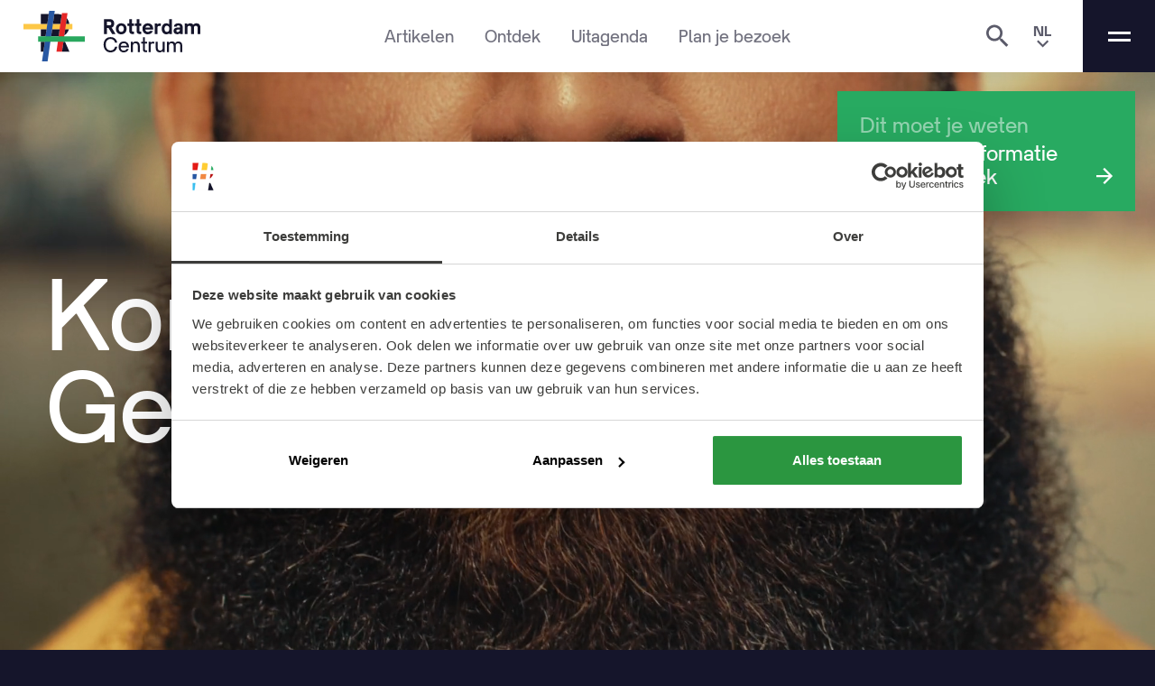

--- FILE ---
content_type: text/html; charset=UTF-8
request_url: https://www.rotterdamcentrum.nl/
body_size: 12416
content:







	

	
<!DOCTYPE html>
<html itemscope itemtype="https://schema.org/WebPage" lang="nl">
<head>
	<meta charset="utf-8">

		<meta name="facebook-domain-verification" content="r4y8ucn63jedpht1qb7y9ax1h2kgd6" />

		<meta name="viewport" content="width=device-width, initial-scale=1.0">
	<meta name="HandheldFriendly" content="true">
	<meta name="MobileOptimized" content="375">

		<link rel="icon" type="image/svg+xml" href="/img/rotterdam-centrum-color.svg">

		<meta name="theme-color" content="#15152B" media="(prefers-color-scheme: light)">
	<meta name="theme-color" content="#15152B" media="(prefers-color-scheme: dark)">

				<link href="/css/general.css?v=912024" rel="stylesheet">
	
	<script type="text/javascript">
		globalLanguage = "nl";
	</script>
<title>Rotterdam Centrum. Kom gewoon.</title>
<script>dataLayer = [];
(function(w,d,s,l,i){w[l]=w[l]||[];w[l].push({'gtm.start':
new Date().getTime(),event:'gtm.js'});var f=d.getElementsByTagName(s)[0],
j=d.createElement(s),dl=l!='dataLayer'?'&l='+l:'';j.async=true;j.src=
'https://www.googletagmanager.com/gtm.js?id='+i+dl;f.parentNode.insertBefore(j,f);
})(window,document,'script','dataLayer','GTM-MVCJW6P');
</script><meta name="generator" content="SEOmatic">
<meta name="description" content="Ontdek Rotterdam Centrum. Laat je verrassen. Nieuws, tips en aanbiedingen van de leukste winkels, hotels, restaurants, uitagenda en evenementen.">
<meta name="referrer" content="no-referrer-when-downgrade">
<meta name="robots" content="all">
<meta content="nl" property="og:locale">
<meta content="en" property="og:locale:alternate">
<meta content="RotterdamCentrum" property="og:site_name">
<meta content="website" property="og:type">
<meta content="https://www.rotterdamcentrum.nl/" property="og:url">
<meta content="Rotterdam Centrum. Kom gewoon." property="og:title">
<meta content="Ontdek Rotterdam Centrum. Laat je verrassen. Nieuws, tips en aanbiedingen van de leukste winkels, hotels, restaurants, uitagenda en evenementen." property="og:description">
<meta content="https://www.rotterdamcentrum.nl/media/Huisstijl-elementen/SEO-en-Social/_1200x630_crop_center-center_82_none_ns/SEO-Social-share-NL.png?v=1695199651" property="og:image">
<meta content="1200" property="og:image:width">
<meta content="630" property="og:image:height">
<meta name="twitter:card" content="summary_large_image">
<meta name="twitter:creator" content="@">
<meta name="twitter:title" content="Rotterdam Centrum. Kom gewoon.">
<meta name="twitter:description" content="Ontdek Rotterdam Centrum. Laat je verrassen. Nieuws, tips en aanbiedingen van de leukste winkels, hotels, restaurants, uitagenda en evenementen.">
<meta name="twitter:image" content="https://www.rotterdamcentrum.nl/media/Huisstijl-elementen/SEO-en-Social/_800x418_crop_center-center_82_none_ns/SEO-Social-share-NL.png?v=1695199651">
<meta name="twitter:image:width" content="800">
<meta name="twitter:image:height" content="418">
<link href="https://www.rotterdamcentrum.nl/" rel="canonical">
<link href="https://www.rotterdamcentrum.nl/" rel="home">
<link type="text/plain" href="https://www.rotterdamcentrum.nl/humans.txt" rel="author">
<link href="https://www.rotterdamcentrum.nl/en" rel="alternate" hreflang="en">
<link href="https://www.rotterdamcentrum.nl/" rel="alternate" hreflang="x-default">
<link href="https://www.rotterdamcentrum.nl/" rel="alternate" hreflang="nl"></head>

<body><noscript><iframe src="https://www.googletagmanager.com/ns.html?id=GTM-MVCJW6P"
height="0" width="0" style="display:none;visibility:hidden"></iframe></noscript>

		<noscript><iframe src="https://www.googletagmanager.com/ns.html?id=GTM-MVCJW6P"
	height="0" width="0" style="display:none;visibility:hidden"></iframe></noscript>

	<svg style="position: absolute; width: 0; height: 0; overflow: hidden;"><use xlink:href="/svg/icons.svg"></use></svg>
	<div id="top"></div>

	<header>
	<a href="https://www.rotterdamcentrum.nl/" class="brand">
		<img src="/img/rotterdam-centrum-color.svg?v=1" alt="Logo" class="logo">
		<img src="/img/rotterdam-centrum-text.svg?v=1" alt="Logo" class="text">
	</a>

	<div class="mainNav">
		<nav>
			<ul>
				<li>
					<a href="https://www.rotterdamcentrum.nl/artikelen" class="">
						Artikelen
					</a>
				</li>
				<li>
					<a href="https://www.rotterdamcentrum.nl/ontdek" class="">
						Ontdek
					</a>
				</li>
				<li>
					<a href="https://www.rotterdamcentrum.nl/uitagenda" class="">
						Uitagenda
					</a>
				</li>
				<li>
					<a href="https://www.rotterdamcentrum.nl/plan-je-bezoek" class="">
						Plan je bezoek
					</a>
				</li>
			</ul>
		</nav>
	</div>

	<div class="secNav">
		<a href="https://www.rotterdamcentrum.nl/search" type="button" class="secNavButton searchButton">
			<svg class="icon-search"><use xlink:href="/svg/icons.svg#icon-search"></use></svg>
		</a>
		<button type="button" class="secNavButton languageButton">
			<div class="text">nl</div>
			<svg class="icon-chevron-down"><use xlink:href="/svg/icons.svg#icon-chevron-down"></use></svg>
		</button>
		<div class="languageSelector">
												
																																																																																																	
										<ul>
									<li>
						<a href="https://www.rotterdamcentrum.nl/?switchlanguage=true" hreflang="nl" lang="nl" class="is-active">
							<svg class="icon-check"><use xlink:href="/svg/icons.svg#icon-check"></use></svg>Nederlands
						</a>
					</li>
									<li>
						<a href="https://www.rotterdamcentrum.nl/en/?switchlanguage=true" hreflang="en" lang="en" class="">
							<svg class="icon-check"><use xlink:href="/svg/icons.svg#icon-check"></use></svg>English
						</a>
					</li>
								</ul>
					</div>


		<button class="menuButton js-toggleNav">
			<div class="icon">
				<div class="line"></div>
				<div class="line"></div>
			</div>
		</button>
	</div>
</header>
	<div class="fullNav">
	<nav class="navContainer">
		<ul class="mainColumn">
			<li>
				<a href="https://www.rotterdamcentrum.nl/artikelen" class="mainItem">
					Artikelen
					<svg class="icon-arrow-right"><use xlink:href="/svg/icons.svg#icon-arrow-right"></use></svg>
				</a>
			</li>
			<li>
				<a href="https://www.rotterdamcentrum.nl/ontdek" class="mainItem">
					Ontdek
					<svg class="icon-arrow-right"><use xlink:href="/svg/icons.svg#icon-arrow-right"></use></svg>
				</a>
													<ul class="subItems">
													<li>
								<a href="https://www.rotterdamcentrum.nl/ontdek/winkelen" class="subItem colorSet1">
									Winkelen
								</a>
							</li>
													<li>
								<a href="https://www.rotterdamcentrum.nl/ontdek/eten-en-drinken" class="subItem colorSet2">
									Eten &amp; Drinken
								</a>
							</li>
													<li>
								<a href="https://www.rotterdamcentrum.nl/ontdek/street-art-parken" class="subItem colorSet3">
									Street Art &amp; Parken
								</a>
							</li>
													<li>
								<a href="https://www.rotterdamcentrum.nl/ontdek/design-en-architectuur" class="subItem colorSet4">
									Design &amp; Architectuur
								</a>
							</li>
													<li>
								<a href="https://www.rotterdamcentrum.nl/ontdek/cultuur-en-entertainment" class="subItem colorSet5">
									Cultuur &amp; Entertainment
								</a>
							</li>
											</ul>
							</li>
							<li>
					<a href="https://www.rotterdamcentrum.nl/uitagenda" class="mainItem">
						Uitagenda
						<svg class="icon-arrow-right"><use xlink:href="/svg/icons.svg#icon-arrow-right"></use></svg>
					</a>
				</li>
					</ul>

		<ul class="mainColumn">
			<li>
				<a href="https://www.rotterdamcentrum.nl/plan-je-bezoek" class="mainItem">
					Plan je bezoek
					<svg class="icon-arrow-right"><use xlink:href="/svg/icons.svg#icon-arrow-right"></use></svg>
				</a>
																	<ul class="subItems">
													<li>
								<a href="https://www.rotterdamcentrum.nl/plan-je-bezoek/overnachten" class="subItem colorSet6">
									Overnachten
								</a>
							</li>
													<li>
								<a href="https://www.rotterdamcentrum.nl/plan-je-bezoek/reisinspiratie" class="subItem colorSet7">
									Reisinspiratie
								</a>
							</li>
													<li>
								<a href="https://www.rotterdamcentrum.nl/plan-je-bezoek/dit-moet-je-zien" class="subItem colorSet8">
									Dit moet je zien
								</a>
							</li>
													<li>
								<a href="https://www.rotterdamcentrum.nl/plan-je-bezoek/bereikbaarheid" class="subItem colorSet9">
									Bereikbaarheid Rotterdam Centrum
								</a>
							</li>
											</ul>
							</li>
			<li>
				<a href="https://www.rotterdamcentrum.nl/wonen-en-werken" class="mainItem">
					Wonen &amp; Werken
					<svg class="icon-arrow-right"><use xlink:href="/svg/icons.svg#icon-arrow-right"></use></svg>
				</a>
													<ul class="subItems">
													<li>
								<a href="https://www.rotterdamcentrum.nl/wonen-en-werken/wonen-in-rotterdam-centrum" class="subItem defaultColors">
									Wonen
								</a>
							</li>
													<li>
								<a href="https://www.rotterdamcentrum.nl/wonen-en-werken/werken-in-rotterdam-centrum" class="subItem defaultColors">
									Werken
								</a>
							</li>
											</ul>
							</li>
		</ul>

		<ul class="mainColumn">
			<li>
				<a href="https://www.rotterdamcentrum.nl/over-rotterdam" class="mainItem">
					Rotterdam centrum
					<svg class="icon-arrow-right"><use xlink:href="/svg/icons.svg#icon-arrow-right"></use></svg>
				</a>
			</li>
			<li>
				<a href="https://www.rotterdamcentrum.nl/over-ons" class="mainItem">
					Organisatie
					<svg class="icon-arrow-right"><use xlink:href="/svg/icons.svg#icon-arrow-right"></use></svg>
				</a>
			</li>
			<li>
				<a href="https://www.rotterdamcentrum.nl/contact" class="mainItem">
					Contact
					<svg class="icon-arrow-right"><use xlink:href="/svg/icons.svg#icon-arrow-right"></use></svg>
				</a>
			</li>
			<li class="socials">
				<div class="title">
					<div>
						Op social media:
					</div>
					<div class="h3">
						#RotterdamCentrum
					</div>
				</div>

									<div class="links">
													<a href="https://www.facebook.com/Rdam.centrum/" class="facebook" target="_blank">
								<svg class="icon-facebook"><use xlink:href="/svg/icons.svg#icon-facebook"></use></svg>
							</a>
																			<a href="https://www.instagram.com/rotterdam.centrum/" class="instagram" target="_blank">
								<svg class="icon-instagram"><use xlink:href="/svg/icons.svg#icon-instagram"></use></svg>
							</a>
																									<a href="https://www.linkedin.com/company/rotterdam-centrum" class="linkedin" target="_blank">
								<svg class="icon-linkedin"><use xlink:href="/svg/icons.svg#icon-linkedin"></use></svg>
							</a>
											</div>
							</li>
		</ul>
	</nav>
</div>

	<main>
		<div class="hero full">
	<div class="wrapper">
									<div class="visual">
				
																						<div class="video has-scrollEvent parallax2D topToBottom">
																																		<video playsinline autoplay muted loop poster="/media/Huisstijl-elementen/Videos/_1600x900_crop_center-center_90_none_ns/2011538/kom-gewoon-thumbnail.webp?v=1725264529" srcset="
										https://player.vimeo.com/progressive_redirect/playback/1004514212/rendition/720p/file.mp4%20%28720p%29.mp4?loc=external&amp;signature=5841a3a7c9f67830b5b2ac5c1e88e87508cca1cb9363ac8bed7e1319d7438548 640w,
										https://player.vimeo.com/progressive_redirect/playback/1004514212/rendition/1080p/file.mp4%20%281080p%29.mp4?loc=external&amp;signature=a18045c2af8205e20e43f40088083df53df9e89a07d99c3de854b3d1b68e0402 1200w">
									</video>
															</div>
																		</div>
		

		<div class="overlay">
			<div class="container">
				<div class="align">
					<h1 class="hidden">
						Kom gewoon naar Rotterdam Centrum
					</h1>
					<h2 class="h1 large has-scrollEvent slideInFromBottom wordSlicer">
						Kom<br>
						Gewoon.
					</h2>
				</div>
			</div>
		</div>

		
		
							<a href="/plan-je-bezoek/reisinspiratie/praktische-tips-voor-een-bezoek-aan-rotterdam-centrum" class="miniBannerInfo">
				<span class="preTitle">Dit moet je weten</span>
				<span class="mainTitle">Praktische informatie voor je bezoek</span>
				<svg class="icon-arrow-right"><use xlink:href="/svg/icons.svg#icon-arrow-right"></use></svg>
			</a>
			</div>
</div>

	<div class="spacingLarge"></div>
	<div id="more"></div>

		<div class="container">
		<h2>
			<a href="https://www.rotterdamcentrum.nl/ontdek" class="has-scrollEvent slideInFromBottom wordSlicer">
				Ontdek
				<svg class="icon-arrow-right"><use xlink:href="/svg/icons.svg#icon-arrow-right"></use></svg>
			</a>
		</h2>
		<div class="miniBanners">
														<a href="https://www.rotterdamcentrum.nl/ontdek/eten-en-drinken" class="miniBanner colorSet2">
					<span class="preTitle"><p>Lekkere trek</p></span>
					<span class="mainTitle"><p>Eten &amp;<br />Drinken</p></span>
					<svg class="icon-arrow-right"><use xlink:href="/svg/icons.svg#icon-arrow-right"></use></svg>
				</a>
											<a href="https://www.rotterdamcentrum.nl/ontdek/winkelen" class="miniBanner colorSet1">
					<span class="preTitle"><p>Shopaholic?</p></span>
					<span class="mainTitle"><p>Winkelen &amp;<br />Etalagekijken</p></span>
					<svg class="icon-arrow-right"><use xlink:href="/svg/icons.svg#icon-arrow-right"></use></svg>
				</a>
											<a href="https://www.rotterdamcentrum.nl/ontdek/cultuur-en-entertainment" class="miniBanner colorSet5">
					<span class="preTitle"><p>Dagje uit</p></span>
					<span class="mainTitle"><p>Cultuur &amp;<br />Entertainment</p></span>
					<svg class="icon-arrow-right"><use xlink:href="/svg/icons.svg#icon-arrow-right"></use></svg>
				</a>
											<a href="https://www.rotterdamcentrum.nl/ontdek/design-en-architectuur" class="miniBanner colorSet4">
					<span class="preTitle"><p>Mooie dingen</p></span>
					<span class="mainTitle"><p>Design &amp;<br />Architectuur</p></span>
					<svg class="icon-arrow-right"><use xlink:href="/svg/icons.svg#icon-arrow-right"></use></svg>
				</a>
					</div>
	</div>
	<div class="spacingLarge"></div>

					<div class="gridCards container">
							<a href="https://www.rotterdamcentrum.nl/ontdek/winkelen/ontdek-winkels-in-rotterdam-centrum/de-leukste-woonwinkels-in-rotterdam-centrum" class="card colorSet1">
																																		<div class="image">
																	<picture>
																														<source type="image/webp" srcset="/media/Winkels/De-Machinekamer/_375x600_crop_center-center_90_none_ns/2162543/De-Machinekamer-1.webp?v=1769009034 0.5x, /media/Winkels/De-Machinekamer/_750x1200_crop_center-center_90_none_ns/2162543/De-Machinekamer-1.webp?v=1769009030">

																														<img src="/media/Winkels/De-Machinekamer/_750x1200_crop_center-center_90_none_ns/De-Machinekamer-1.jpg?v=1769009035"
											alt="De Machinekamer 1"
											width="750"
											height="1200"
											loading="lazy"
										>
									</picture>
															</div>
																					
	<div class="text">
		<div class="top">
							<div class="label white medium">
											#Winkelen 
									</div>
					</div>
		<div class="bottom">
							<span class="preTitle">Interieur shoppen</span>
										<span class="mainTitle">De leukste woonwinkels in Rotterdam Centrum</span>
					</div>
	</div>
</a>
							<a href="https://www.rotterdamcentrum.nl/ontdek/cultuur-en-entertainment/vier-het-chinees-nieuwjaar" class="card colorSet5">
																																		<div class="image">
																	<picture>
																														<source type="image/webp" srcset="/media/Cultuur-en-Entertainment/Rotterdam-Chinees-Nieuwjaar/_375x600_crop_center-center_90_none_ns/278961/Rotterdam-Chinees-Nieuwjaar-2021-Foto-Lennaert-Ruinen_15.webp?v=1695216143 0.5x, /media/Cultuur-en-Entertainment/Rotterdam-Chinees-Nieuwjaar/_750x1200_crop_center-center_90_none_ns/278961/Rotterdam-Chinees-Nieuwjaar-2021-Foto-Lennaert-Ruinen_15.webp?v=1695216144">

																														<img src="/media/Cultuur-en-Entertainment/Rotterdam-Chinees-Nieuwjaar/_750x1200_crop_center-center_90_none_ns/278961/Rotterdam-Chinees-Nieuwjaar-2021-Foto-Lennaert-Ruinen_15.jpg?v=1695216145"
											alt="Rotterdam Chinees Nieuwjaar 2021 Foto Lennaert Ruinen 15"
											width="750"
											height="1200"
											loading="lazy"
										>
									</picture>
															</div>
																					
	<div class="text">
		<div class="top">
							<div class="label white medium">
											#Cultuur &amp; Entertainment 
									</div>
					</div>
		<div class="bottom">
							<span class="preTitle">Feest</span>
										<span class="mainTitle">Vier het Chinees Nieuwjaar 2026 in Rotterdam</span>
					</div>
	</div>
</a>
							<a href="https://www.rotterdamcentrum.nl/plan-je-bezoek/reisinspiratie/5x-leuke-evenementen-in-februari-in-rotterdam" class="card colorSet7">
																																		<div class="image">
																	<picture>
																														<source type="image/webp" srcset="/media/Cultuur-en-Entertainment/OBJECT-Rotterdam/_375x600_crop_center-center_90_none_ns/2032763/OBJECT-Rotterdam-Erik-Sluijs-_-Sofie-Aaldering-foto-Jan-Willem-Kaldenbach-1.webp?v=1737990017 0.5x, /media/Cultuur-en-Entertainment/OBJECT-Rotterdam/_750x1200_crop_center-center_90_none_ns/2032763/OBJECT-Rotterdam-Erik-Sluijs-_-Sofie-Aaldering-foto-Jan-Willem-Kaldenbach-1.webp?v=1737990018">

																														<img src="/media/Cultuur-en-Entertainment/OBJECT-Rotterdam/_750x1200_crop_center-center_90_none_ns/OBJECT-Rotterdam-Erik-Sluijs-_-Sofie-Aaldering-foto-Jan-Willem-Kaldenbach-1.jpg?v=1737989925"
											alt="OBJECT Rotterdam Erik Sluijs Sofie Aaldering foto Jan Willem Kaldenbach 1"
											width="750"
											height="1200"
											loading="lazy"
										>
									</picture>
															</div>
																					
	<div class="text">
		<div class="top">
							<div class="label white medium">
											#Reisinspiratie 
									</div>
					</div>
		<div class="bottom">
							<span class="preTitle">Culturele maand</span>
										<span class="mainTitle">5x Leuke evenementen in februari in Rotterdam</span>
					</div>
	</div>
</a>
							<a href="https://www.rotterdamcentrum.nl/ontdek/eten-en-drinken/gezellige-cafes-in-rotterdam-centrum" class="card colorSet2">
																																		<div class="image">
																	<picture>
																														<source type="image/webp" srcset="/media/Eten-en-Drinken/Bokaal/_313x500_crop_center-center_90_none_ns/15910/Bokaal2.webp?v=1695202069 0.5x, /media/Eten-en-Drinken/Bokaal/_750x1200_crop_center-center_90_none_ns/15910/Bokaal2.webp?v=1695201921">

																														<img src="/media/Eten-en-Drinken/Bokaal/_750x1200_crop_center-center_90_none_ns/Bokaal2.jpg?v=1695202069"
											alt="Bokaal2"
											width="625"
											height="1000"
											loading="lazy"
										>
									</picture>
															</div>
																					
	<div class="text">
		<div class="top">
							<div class="label white medium">
											#Eten &amp; Drinken 
									</div>
					</div>
		<div class="bottom">
							<span class="preTitle">Borrelen</span>
										<span class="mainTitle">9x Gezellige cafés in Rotterdam Centrum</span>
					</div>
	</div>
</a>
							<a href="https://www.rotterdamcentrum.nl/ontdek/eten-en-drinken/hier-drink-je-lekkere-chai-lattes-in-rotterdam" class="card colorSet2">
																																		<div class="image">
																	<picture>
																														<source type="image/webp" srcset="/media/Eten-en-Drinken/Anne-Max/_375x600_crop_center-center_90_none_ns/2045890/Anne-max-chai-latte-Rotterdam.webp?v=1736424507%2C0.5%2C0.5 0.5x, /media/Eten-en-Drinken/Anne-Max/_750x1200_crop_center-center_90_none_ns/2045890/Anne-max-chai-latte-Rotterdam.webp?v=1736424415%2C0.5%2C0.5">

																														<img src="/media/Eten-en-Drinken/Anne-Max/_750x1200_crop_center-center_90_none_ns/Anne-max-chai-latte-Rotterdam.jpg?v=1736424507%2C0.5%2C0.5"
											alt="Anne max chai latte Rotterdam"
											width="750"
											height="1200"
											loading="lazy"
										>
									</picture>
															</div>
																					
	<div class="text">
		<div class="top">
							<div class="label white medium">
											#Eten &amp; Drinken 
									</div>
					</div>
		<div class="bottom">
							<span class="preTitle">Opwarmen</span>
										<span class="mainTitle">Hier drink je lekkere chai lattes in Rotterdam</span>
					</div>
	</div>
</a>
							<a href="https://www.rotterdamcentrum.nl/ontdek/eten-en-drinken/culinair-genieten-aan-de-leuvehaven-calan-restaurant-bar-geopend" class="card colorSet2">
																																		<div class="image">
																	<picture>
																														<source type="image/webp" srcset="/media/Eten-en-Drinken/Calan-Restaurant-Bar/_375x600_crop_center-center_90_none_ns/2161282/Calan-Restaurant-Bar_6.webp?v=1768578704 0.5x, /media/Eten-en-Drinken/Calan-Restaurant-Bar/_750x1200_crop_center-center_90_none_ns/2161282/Calan-Restaurant-Bar_6.webp?v=1768578703">

																														<img src="/media/Eten-en-Drinken/Calan-Restaurant-Bar/_750x1200_crop_center-center_90_none_ns/Calan-Restaurant-Bar_6.jpg?v=1768578705"
											alt="Calan Restaurant Bar 6"
											width="750"
											height="1200"
											loading="lazy"
										>
									</picture>
															</div>
																					
	<div class="text">
		<div class="top">
							<div class="label white medium">
											#Eten &amp; Drinken 
									</div>
					</div>
		<div class="bottom">
							<span class="preTitle">Wereldse smaken</span>
										<span class="mainTitle">Culinair genieten aan de Leuvehaven: Calan Restaurant &amp; Bar geopend</span>
					</div>
	</div>
</a>
							<a href="https://www.rotterdamcentrum.nl/plan-je-bezoek/reisinspiratie/download-de-gratis-citymap-van-rotterdam" class="card colorSet7">
																																		<div class="image">
																	<picture>
																														<source type="image/webp" srcset="/media/_216x346_crop_center-center_90_none_ns/1967760/Citymap-afbeelding-Rotterdam.webp?v=1714484287 0.5x, /media/_750x1200_crop_center-center_90_none_ns/1967760/Citymap-afbeelding-Rotterdam.webp?v=1714484251">

																														<img src="/media/_750x1200_crop_center-center_90_none_ns/1967760/Citymap-afbeelding-Rotterdam.jpg?v=1714484287"
											alt="Citymap afbeelding Rotterdam"
											width="432"
											height="691"
											loading="lazy"
										>
									</picture>
															</div>
																					
	<div class="text">
		<div class="top">
							<div class="label white medium">
											#Reisinspiratie 
									</div>
					</div>
		<div class="bottom">
							<span class="preTitle">Handig!</span>
										<span class="mainTitle">Download de gratis Citymap van Rotterdam</span>
					</div>
	</div>
</a>
							<a href="https://www.rotterdamcentrum.nl/ontdek/design-en-architectuur/bezoek-de-nieuwe-editie-van-object-in-de-bibliotheek-rotterdam" class="card colorSet4">
																																		<div class="image">
																	<picture>
																														<source type="image/webp" srcset="/media/Cultuur-en-Entertainment/OBJECT-Rotterdam/_375x600_crop_center-center_90_none_ns/2160027/1920_objectrotterdam-outil.li-fotopierrebanoori.jpg.webp?v=1767987131 0.5x, /media/Cultuur-en-Entertainment/OBJECT-Rotterdam/_750x1200_crop_center-center_90_none_ns/2160027/1920_objectrotterdam-outil.li-fotopierrebanoori.jpg.webp?v=1767987131">

																														<img src="/media/Cultuur-en-Entertainment/OBJECT-Rotterdam/_750x1200_crop_center-center_90_none_ns/1920_objectrotterdam-outil.li-fotopierrebanoori.jpg.jpg?v=1767987132"
											alt="1920 objectrotterdam outil li fotopierrebanoori jpg"
											width="750"
											height="1200"
											loading="lazy"
										>
									</picture>
															</div>
																					
	<div class="text">
		<div class="top">
							<div class="label white medium">
											#Design &amp; Architectuur 
									</div>
					</div>
		<div class="bottom">
							<span class="preTitle">Design</span>
										<span class="mainTitle">Bezoek de nieuwe editie van OBJECT in de Bibliotheek Rotterdam</span>
					</div>
	</div>
</a>
							<a href="https://www.rotterdamcentrum.nl/ontdek/cultuur-en-entertainment/leuke-dingen-om-te-doen-in-januari" class="card colorSet5">
																																		<div class="image">
																	<picture>
																														<source type="image/webp" srcset="/media/Evenementen/IFFR/_209x334_crop_center-center_90_none_ns/1815135/Kopie-van-20230125-IFFR-Opening-JandeGroen-0045.webp?v=1700415128 0.5x, /media/Evenementen/IFFR/_750x1200_crop_center-center_90_none_ns/1815135/Kopie-van-20230125-IFFR-Opening-JandeGroen-0045.webp?v=1700415128">

																														<img src="/media/Evenementen/IFFR/_750x1200_crop_center-center_90_none_ns/Kopie-van-20230125-IFFR-Opening-JandeGroen-0045.jpg?v=1700415128"
											alt="Kopie van 20230125 IFFR Opening Jande Groen 0045"
											width="417"
											height="667"
											loading="lazy"
										>
									</picture>
															</div>
																					
	<div class="text">
		<div class="top">
							<div class="label white medium">
											#Cultuur &amp; Entertainment 
									</div>
					</div>
		<div class="bottom">
							<span class="preTitle">Wintertijd</span>
										<span class="mainTitle">4x Leuke dingen om te doen in januari</span>
					</div>
	</div>
</a>
			
						<div class="eventBlock default">
	<div class="uitagendaSquare">
		<img src="/img/uitagenda-large-rwww.svg" alt="">
	</div>
	<div class="wrapper">
		<h2>
			<a href="https://www.rotterdamcentrum.nl/uitagenda" class="has-scrollEvent slideInFromBottom wordSlicer">
				Uitagenda
				<svg class="icon-arrow-right"><use xlink:href="/svg/icons.svg#icon-arrow-right"></use></svg>
			</a>
		</h2>

		
									<a href="https://www.rotterdamcentrum.nl/uitagenda/kruispunt-rotterdam" class="event has-scrollEvent slideInFromBottom" data-type="">
	<div class="top">
		<div class="date">
														t/m zo 25 jan 								</div>
					<div class="label gray small">Wereldmuseum Rotterdam</div>
		
	</div>
	<div class="mainTitle">
		<span class="mainTitle">Kruispunt Rotterdam</span>
	</div>
</a>
							<a href="https://www.rotterdamcentrum.nl/uitagenda/superstraat-6-t-m-12" class="event has-scrollEvent slideInFromBottom" data-type="">
	<div class="top">
		<div class="date">
														t/m zo 25 jan 								</div>
					<div class="label gray small">Wereldmuseum Rotterdam</div>
		
	</div>
	<div class="mainTitle">
		<span class="mainTitle">Superstraat (6 t/m 12)</span>
	</div>
</a>
							<a href="https://www.rotterdamcentrum.nl/uitagenda/festival-rotterdamse-dakendagen" class="event has-scrollEvent slideInFromBottom" data-type="">
	<div class="top">
		<div class="date">
																									t/m
																																																								zo 26 mei 															
		</div>
					<div class="label gray small">Diverse locaties Rotterdam</div>
		
	</div>
	<div class="mainTitle">
		<span class="mainTitle">Rotterdamse Dakendagen</span>
	</div>
</a>
							<a href="https://www.rotterdamcentrum.nl/uitagenda/laat-je-verrassen" class="event has-scrollEvent slideInFromBottom" data-type="">
	<div class="top">
		<div class="date">
														t/m vr 30 jun 2028								</div>
					<div class="label gray small">Belasting &amp; Douane Museum</div>
		
	</div>
	<div class="mainTitle">
		<span class="mainTitle">Laat je verrassen</span>
	</div>
</a>
						</div>
	<div class="bottom">
		<a href="https://www.rotterdamcentrum.nl/uitagenda" class="button iconRight medium darkblue">
			<span>Bekijk alles</span>
			<svg class="icon-arrow-right"><use xlink:href="/svg/icons.svg#icon-arrow-right"></use></svg>
		</a>
	</div>
</div>
		</div>
		<div class="spacingXLarge"></div>
	
		<div class="container">
		<h2>
			<a href="https://www.rotterdamcentrum.nl/plan-je-bezoek" class="has-scrollEvent slideInFromBottom wordSlicer">
				Plan je bezoek
				<svg class="icon-arrow-right"><use xlink:href="/svg/icons.svg#icon-arrow-right"></use></svg>
			</a>
		</h2>
		<div class="miniBanners">
														<a href="https://www.rotterdamcentrum.nl/plan-je-bezoek/reisinspiratie" class="miniBanner colorSet7">
					<span class="preTitle"><p>Tips &amp; Tricks</p></span>
					<span class="mainTitle"><p>Reis<br />inspiratie</p></span>
					<svg class="icon-arrow-right"><use xlink:href="/svg/icons.svg#icon-arrow-right"></use></svg>
				</a>
											<a href="https://www.rotterdamcentrum.nl/plan-je-bezoek/overnachten" class="miniBanner colorSet6">
					<span class="preTitle"><p>Welterusten</p></span>
					<span class="mainTitle"><p>Over-<br />nachten</p></span>
					<svg class="icon-arrow-right"><use xlink:href="/svg/icons.svg#icon-arrow-right"></use></svg>
				</a>
											<a href="https://www.rotterdamcentrum.nl/plan-je-bezoek/dit-moet-je-zien" class="miniBanner colorSet8">
					<span class="preTitle"><p>De deur uit</p></span>
					<span class="mainTitle"><p>Dit moet<br />je zien</p></span>
					<svg class="icon-arrow-right"><use xlink:href="/svg/icons.svg#icon-arrow-right"></use></svg>
				</a>
											<a href="https://www.rotterdamcentrum.nl/plan-je-bezoek/bereikbaarheid" class="miniBanner colorSet9">
					<span class="preTitle"><p>De weg vinden</p></span>
					<span class="mainTitle"><p>Bereik-<br />baarheid</p></span>
					<svg class="icon-arrow-right"><use xlink:href="/svg/icons.svg#icon-arrow-right"></use></svg>
				</a>
					</div>
	</div>
	<div class="spacingXLarge"></div>

					<div class="container">
			<div class="h3 is-centered">
									Veel gelezen
							</div>
			<div class="spacingMedium"></div>
			<div class="rowCards">
									<a href="https://www.rotterdamcentrum.nl/ontdek/winkelen/openingstijden-rotterdam-centrum" class="card colorSet1">
																																		<div class="image">
																	<picture>
																														<source type="image/webp" srcset="/media/Straten-en-winkelstraten/Koopgoot%20(aangeleverd%20door%20UDS)/_375x600_crop_center-center_90_none_ns/1821581/BIZROTTERDAMCENTRUM-Koopgoot_2023-11-28-145311_cxti.webp?v=1705948545 0.5x, /media/Straten-en-winkelstraten/Koopgoot%20(aangeleverd%20door%20UDS)/_750x1200_crop_center-center_90_none_ns/1821581/BIZROTTERDAMCENTRUM-Koopgoot_2023-11-28-145311_cxti.webp?v=1705948546">

																														<img src="/media/Straten-en-winkelstraten/Koopgoot%20(aangeleverd%20door%20UDS)/_750x1200_crop_center-center_90_none_ns/BIZROTTERDAMCENTRUM-Koopgoot_2023-11-28-145311_cxti.jpg?v=1705948546"
											alt="BIZROTTERDAMCENTRUM Koopgoot"
											width="750"
											height="1200"
											loading="lazy"
										>
									</picture>
															</div>
																					
	<div class="text">
		<div class="top">
							<div class="label white medium">
											#Winkelen 
									</div>
					</div>
		<div class="bottom">
							<span class="preTitle">Onbezorgd winkelen</span>
										<span class="mainTitle">Openingstijden in Rotterdam Centrum</span>
					</div>
	</div>
</a>
									<a href="https://www.rotterdamcentrum.nl/plan-je-bezoek/bereikbaarheid/handige-tool-bekijk-de-realtime-vrije-p-r-plekken-in-rotterdam" class="card colorSet9">
																																		<div class="image">
																	<picture>
																														<source type="image/webp" srcset="/media/Bezienswaardigheden-architectuur/Erasmusbrug/Fotos/_375x600_crop_center-center_90_none_ns/2451/Erasmusbrug-onderaanzicht-2014-©️Claire-Droppert.webp?v=1717748111%2C0.5%2C0.7166 0.5x, /media/Bezienswaardigheden-architectuur/Erasmusbrug/Fotos/_750x1200_crop_center-center_90_none_ns/2451/Erasmusbrug-onderaanzicht-2014-©️Claire-Droppert.webp?v=1717748069%2C0.5%2C0.7166">

																														<img src="/media/Bezienswaardigheden-architectuur/Erasmusbrug/Fotos/_750x1200_crop_center-center_90_none_ns/Erasmusbrug-onderaanzicht-2014-©️Claire-Droppert.jpg?v=1717748112%2C0.5%2C0.7166"
											alt="Erasmusbrug onderaanzicht 2014 ️ Claire Droppert"
											width="750"
											height="1200"
											loading="lazy"
										>
									</picture>
															</div>
																					
	<div class="text">
		<div class="top">
							<div class="label white medium">
											#Bereikbaarheid 
									</div>
					</div>
		<div class="bottom">
							<span class="preTitle">Parkeren</span>
										<span class="mainTitle">Handige tool: bekijk de realtime vrije P+R plekken in Rotterdam</span>
					</div>
	</div>
</a>
									<a href="https://www.rotterdamcentrum.nl/ontdek/winkelen/grootste-zara-winkel-opent-in-rotterdam" class="card colorSet1">
																																		<div class="image">
																	<picture>
																														<source type="image/webp" srcset="/media/Winkels/ZARA/_375x600_crop_center-center_90_none_ns/1878130/Zara-Coolsingel-2.webp?v=1705836442 0.5x, /media/Winkels/ZARA/_750x1200_crop_center-center_90_none_ns/1878130/Zara-Coolsingel-2.webp?v=1705836395">

																														<img src="/media/Winkels/ZARA/_750x1200_crop_center-center_90_none_ns/Zara-Coolsingel-2.jpg?v=1705836443"
											alt="Zara Coolsingel 2"
											width="750"
											height="1200"
											loading="lazy"
										>
									</picture>
															</div>
																					
	<div class="text">
		<div class="top">
							<div class="label white medium">
											#Winkelen 
									</div>
					</div>
		<div class="bottom">
							<span class="preTitle">Wow!</span>
										<span class="mainTitle">De grootste ZARA-winkel opent in Rotterdam</span>
					</div>
	</div>
</a>
									<a href="https://www.rotterdamcentrum.nl/ontdek/eten-en-drinken/6x-betaalbare-restaurants-in-rotterdam-centrum" class="card colorSet2">
																																		<div class="image">
																	<picture>
																														<source type="image/webp" srcset="/media/Eten-en-Drinken/Miso-Sushi/_375x600_crop_center-center_90_none_ns/1458454/Miso-Sushi-Rotterdam-2.webp?v=1695202066 0.5x, /media/Eten-en-Drinken/Miso-Sushi/_750x1200_crop_center-center_90_none_ns/1458454/Miso-Sushi-Rotterdam-2.webp?v=1695201921">

																														<img src="/media/Eten-en-Drinken/Miso-Sushi/_750x1200_crop_center-center_90_none_ns/Miso-Sushi-Rotterdam-2.jpg?v=1695202067"
											alt="Miso Sushi Rotterdam 2"
											width="750"
											height="1200"
											loading="lazy"
										>
									</picture>
															</div>
																					
	<div class="text">
		<div class="top">
							<div class="label white medium">
											#Eten &amp; Drinken 
									</div>
					</div>
		<div class="bottom">
							<span class="preTitle">Smullen voor een prikkie</span>
										<span class="mainTitle">6x Betaalbare restaurants in Rotterdam Centrum</span>
					</div>
	</div>
</a>
							</div>
		</div>
		<div class="spacingXLarge"></div>
	
					<div class="bannerBlock">
		<div class="container">
						<div class="banner defaultColors" style='
			--color1: #ffffff;
				--color2: #b81919;
	'
	>
	<div class="text">
				<h2>
										<a href="https://www.rotterdamcentrum.nl/ontdek/design-en-architectuur/bezoek-de-nieuwe-editie-van-object-in-de-bibliotheek-rotterdam" class="mainTitle">Designbeurs OBJECT</a>
					</h2>
					<p>De lege Centrale Bibliotheek aan de Hoogstraat verandert van 6 t/m 8 februari in een bruisende ontmoetingsplek voor designliefhebbers. Meer dan 150 ontwerpers laten hier hun nieuwste werk zien, verspreid over alle verdiepingen van het gebouw dat binnenkort ingrijpend wordt gerenoveerd.</p>
							<a href="https://www.rotterdamcentrum.nl/ontdek/design-en-architectuur/bezoek-de-nieuwe-editie-van-object-in-de-bibliotheek-rotterdam" class="button iconRight medium black">
				<span>Lees meer</span>
				<svg class="icon-arrow-right"><use xlink:href="/svg/icons.svg#icon-arrow-right"></use></svg>
			</a>
			</div>

			<a href="https://www.rotterdamcentrum.nl/ontdek/design-en-architectuur/bezoek-de-nieuwe-editie-van-object-in-de-bibliotheek-rotterdam" class="image">
							<picture>
															<source type="image/webp" srcset="/media/Cultuur-en-Entertainment/OBJECT-Rotterdam/_500x500_crop_center-center_90_none_ns/2160027/1920_objectrotterdam-outil.li-fotopierrebanoori.jpg.webp?v=1767987205 0.5x, /media/Cultuur-en-Entertainment/OBJECT-Rotterdam/_1000x1000_crop_center-center_90_none_ns/2160027/1920_objectrotterdam-outil.li-fotopierrebanoori.jpg.webp?v=1767989919">

															<img src="/media/Cultuur-en-Entertainment/OBJECT-Rotterdam/_1000x1000_crop_center-center_90_none_ns/1920_objectrotterdam-outil.li-fotopierrebanoori.jpg.jpg?v=1767989920"
						alt="1920 objectrotterdam outil li fotopierrebanoori jpg"
						width="1000"
						height="1000"
						loading="lazy"
					>
				</picture>
					</a>
	</div>
		</div>
	</div>
		<div class="spacingXLarge"></div>
	
			
		<footer>
	<div class="container">
		<div class="newsletter">
			<div class="h2 has-scrollEvent slideInFromBottom wordSlicer">
				Schrijf je in voor onze nieuwsbrief
			</div>

						<form
	method="POST"
	action="https://rotterdam-centrum.activehosted.com/proc.php"
	id="_form_1_"
	class="mailchimpForm parsleyForm"
	novalidate
	>
	<input type="hidden" name="u" value="1" />
	<input type="hidden" name="f" value="1" />
	<input type="hidden" name="s" />
	<input type="hidden" name="c" value="0" />
	<input type="hidden" name="m" value="0" />
	<input type="hidden" name="act" value="sub" />
	<input type="hidden" name="v" value="2" />
	<input type="hidden" name="or" value="a0b13d7a005d71a4b71fcd09f28ccb75" />

	<input
		type="text"
		name="email"
		id="email"
		placeholder="Jouw e-mail adres"
		autocapitalize="off"
		autocorrect="off"
		required
	>
	<button type="submit" id="_form_1_submit" class="_submit">
		<svg class="icon-arrow-right"><use xlink:href="/svg/icons.svg#icon-arrow-right"></use></svg>
	</button>
</form>

<script type="text/javascript">
	window.cfields = [];
	window._show_thank_you = function(id, message, trackcmp_url, email) {
		var form = document.getElementById('_form_' + id + '_'), thank_you = form.querySelector('._form-thank-you');
		form.querySelector('._form-content').style.display = 'none';
		thank_you.innerHTML = message;
		thank_you.style.display = 'block';
		const vgoAlias = typeof visitorGlobalObjectAlias === 'undefined' ? 'vgo' : visitorGlobalObjectAlias;
		var visitorObject = window[vgoAlias];
		if (email && typeof visitorObject !== 'undefined') {
			visitorObject('setEmail', email);
			visitorObject('update');
		} else if (typeof(trackcmp_url) != 'undefined' && trackcmp_url) {
			// Site tracking URL to use after inline form submission.
			_load_script(trackcmp_url);
		}
		if (typeof window._form_callback !== 'undefined') window._form_callback(id);
	};
	window._show_error = function(id, message, html) {
		var form = document.getElementById('_form_' + id + '_'), err = document.createElement('div'), button = form.querySelector('button'), old_error = form.querySelector('._form_error');
		if (old_error) old_error.parentNode.removeChild(old_error);
		err.innerHTML = message;
		err.className = '_error-inner _form_error _no_arrow';
		var wrapper = document.createElement('div');
		wrapper.className = '_form-inner';
		wrapper.appendChild(err);
		button.parentNode.insertBefore(wrapper, button);
		document.querySelector('[id^="_form"][id$="_submit"]').disabled = false;
		if (html) {
			var div = document.createElement('div');
			div.className = '_error-html';
			div.innerHTML = html;
			err.appendChild(div);
		}
	};
	window._load_script = function(url, callback) {
		var head = document.querySelector('head'), script = document.createElement('script'), r = false;
		script.type = 'text/javascript';
		script.charset = 'utf-8';
		script.src = url;
		if (callback) {
			script.onload = script.onreadystatechange = function() {
				if (!r && (!this.readyState || this.readyState == 'complete')) {
					r = true;
					callback();
				}
			};
		}
		head.appendChild(script);
	};
	(function() {
		if (window.location.search.search("excludeform") !== -1) return false;
		var getCookie = function(name) {
			var match = document.cookie.match(new RegExp('(^|; )' + name + '=([^;]+)'));
			return match ? match[2] : null;
		}
		var setCookie = function(name, value) {
			var now = new Date();
			var time = now.getTime();
			var expireTime = time + 1000 * 60 * 60 * 24 * 365;
			now.setTime(expireTime);
			document.cookie = name + '=' + value + '; expires=' + now + ';path=/; Secure; SameSite=Lax;';// cannot be HttpOnly
		}
		var addEvent = function(element, event, func) {
			if (element.addEventListener) {
				element.addEventListener(event, func);
			} else {
				var oldFunc = element['on' + event];
				element['on' + event] = function() {
					oldFunc.apply(this, arguments);
					func.apply(this, arguments);
				};
			}
		}
		var _removed = false;
		var form_to_submit = document.getElementById('_form_1_');
		var allInputs = form_to_submit.querySelectorAll('input, select, textarea'), tooltips = [], submitted = false;

		var getUrlParam = function(name) {
			var params = new URLSearchParams(window.location.search);
			return params.get(name) || false;
		};

		for (var i = 0; i < allInputs.length; i++) {
			var regexStr = "field\\[(\\d+)\\]";
			var results = new RegExp(regexStr).exec(allInputs[i].name);
			if (results != undefined) {
				allInputs[i].dataset.name = window.cfields[results[1]];
			} else {
				allInputs[i].dataset.name = allInputs[i].name;
			}
			var fieldVal = getUrlParam(allInputs[i].dataset.name);

			if (fieldVal) {
				if (allInputs[i].dataset.autofill === "false") {
					continue;
				}
				if (allInputs[i].type == "radio" || allInputs[i].type == "checkbox") {
					if (allInputs[i].value == fieldVal) {
						allInputs[i].checked = true;
					}
				} else {
					allInputs[i].value = fieldVal;
				}
			}
		}

		var remove_tooltips = function() {
			for (var i = 0; i < tooltips.length; i++) {
				tooltips[i].tip.parentNode.removeChild(tooltips[i].tip);
			}
			tooltips = [];
		};
		var remove_tooltip = function(elem) {
			for (var i = 0; i < tooltips.length; i++) {
				if (tooltips[i].elem === elem) {
					tooltips[i].tip.parentNode.removeChild(tooltips[i].tip);
					tooltips.splice(i, 1);
					return;
				}
			}
		};
		var create_tooltip = function(elem, text) {
			var tooltip = document.createElement('div'), arrow = document.createElement('div'), inner = document.createElement('div'), new_tooltip = {};
			if (elem.type != 'radio' && elem.type != 'checkbox') {
				tooltip.className = '_error';
				arrow.className = '_error-arrow';
				inner.className = '_error-inner';
				inner.innerHTML = text;
				tooltip.appendChild(arrow);
				tooltip.appendChild(inner);
				elem.parentNode.appendChild(tooltip);
			} else {
				tooltip.className = '_error-inner _no_arrow';
				tooltip.innerHTML = text;
				elem.parentNode.insertBefore(tooltip, elem);
				new_tooltip.no_arrow = true;
			}
			new_tooltip.tip = tooltip;
			new_tooltip.elem = elem;
			tooltips.push(new_tooltip);
			return new_tooltip;
		};
		var resize_tooltip = function(tooltip) {
			var rect = tooltip.elem.getBoundingClientRect();
			var doc = document.documentElement, scrollPosition = rect.top - ((window.pageYOffset || doc.scrollTop)  - (doc.clientTop || 0));
			if (scrollPosition < 40) {
				tooltip.tip.className = tooltip.tip.className.replace(/ ?(_above|_below) ?/g, '') + ' _below';
			} else {
				tooltip.tip.className = tooltip.tip.className.replace(/ ?(_above|_below) ?/g, '') + ' _above';
			}
		};
		var resize_tooltips = function() {
			if (_removed) return;
			for (var i = 0; i < tooltips.length; i++) {
				if (!tooltips[i].no_arrow) resize_tooltip(tooltips[i]);
			}
		};
		var validate_field = function(elem, remove) {
			var tooltip = null, value = elem.value, no_error = true;
			remove ? remove_tooltip(elem) : false;
			if (elem.type != 'checkbox') elem.className = elem.className.replace(/ ?_has_error ?/g, '');
			if (elem.getAttribute('required') !== null) {
				if (elem.type == 'radio' || (elem.type == 'checkbox' && /any/.test(elem.className))) {
					var elems = form_to_submit.elements[elem.name];
					if (!(elems instanceof NodeList || elems instanceof HTMLCollection) || elems.length <= 1) {
						no_error = elem.checked;
					}
					else {
						no_error = false;
						for (var i = 0; i < elems.length; i++) {
							if (elems[i].checked) no_error = true;
						}
					}
					if (!no_error) {
						tooltip = create_tooltip(elem, "Please select an option.");
					}
				} else if (elem.type =='checkbox') {
					var elems = form_to_submit.elements[elem.name], found = false, err = [];
					no_error = true;
					for (var i = 0; i < elems.length; i++) {
						if (elems[i].getAttribute('required') === null) continue;
						if (!found && elems[i] !== elem) return true;
						found = true;
						elems[i].className = elems[i].className.replace(/ ?_has_error ?/g, '');
						if (!elems[i].checked) {
							no_error = false;
							elems[i].className = elems[i].className + ' _has_error';
							err.push("Checking %s is required".replace("%s", elems[i].value));
						}
					}
					if (!no_error) {
						tooltip = create_tooltip(elem, err.join('<br/>'));
					}
				} else if (elem.tagName == 'SELECT') {
					var selected = true;
					if (elem.multiple) {
						selected = false;
						for (var i = 0; i < elem.options.length; i++) {
							if (elem.options[i].selected) {
								selected = true;
								break;
							}
						}
					} else {
						for (var i = 0; i < elem.options.length; i++) {
							if (elem.options[i].selected && (!elem.options[i].value || (elem.options[i].value.match(/\n/g)))) {
								selected = false;
							}
						}
					}
					if (!selected) {
						elem.className = elem.className + ' _has_error';
						no_error = false;
						tooltip = create_tooltip(elem, "Please select an option.");
					}
				} else if (value === undefined || value === null || value === '') {
					elem.className = elem.className + ' _has_error';
					no_error = false;
					tooltip = create_tooltip(elem, "This field is required.");
				}
			}
			if (no_error && (elem.id == 'field[]' || elem.id == 'ca[11][v]')) {
				if (elem.className.includes('phone-input-error')) {
					elem.className = elem.className + ' _has_error';
					no_error = false;
				}
			}
			if (no_error && elem.name == 'email') {
				if (!value.match(/^[\+_a-z0-9-'&=]+(\.[\+_a-z0-9-']+)*@[a-z0-9-]+(\.[a-z0-9-]+)*(\.[a-z]{2,})$/i)) {
					elem.className = elem.className + ' _has_error';
					no_error = false;
					tooltip = create_tooltip(elem, "Enter a valid email address.");
				}
			}
			if (no_error && /date_field/.test(elem.className)) {
				if (!value.match(/^\d\d\d\d-\d\d-\d\d$/)) {
					elem.className = elem.className + ' _has_error';
					no_error = false;
					tooltip = create_tooltip(elem, "Enter a valid date.");
				}
			}
			tooltip ? resize_tooltip(tooltip) : false;
			return no_error;
		};
		var needs_validate = function(el) {
			if(el.getAttribute('required') !== null){
				return true
			}
			if(el.name === 'email' && el.value !== ""){
				return true
			}

			if((el.id == 'field[]' || el.id == 'ca[11][v]') && el.className.includes('phone-input-error')){
				return true
			}

			return false
		};
		var validate_form = function(e) {
			var err = form_to_submit.querySelector('._form_error'), no_error = true;
			if (!submitted) {
				submitted = true;
				for (var i = 0, len = allInputs.length; i < len; i++) {
					var input = allInputs[i];
					if (needs_validate(input)) {
						if (input.type == 'tel') {
							addEvent(input, 'blur', function() {
								this.value = this.value.trim();
								validate_field(this, true);
							});
						}
						if (input.type == 'text' || input.type == 'number' || input.type == 'time') {
							addEvent(input, 'blur', function() {
								this.value = this.value.trim();
								validate_field(this, true);
							});
							addEvent(input, 'input', function() {
								validate_field(this, true);
							});
						} else if (input.type == 'radio' || input.type == 'checkbox') {
							(function(el) {
								var radios = form_to_submit.elements[el.name];
								for (var i = 0; i < radios.length; i++) {
									addEvent(radios[i], 'click', function() {
										validate_field(el, true);
									});
								}
							})(input);
						} else if (input.tagName == 'SELECT') {
							addEvent(input, 'change', function() {
								validate_field(this, true);
							});
						} else if (input.type == 'textarea'){
							addEvent(input, 'input', function() {
								validate_field(this, true);
							});
						}
					}
				}
			}
			remove_tooltips();
			for (var i = 0, len = allInputs.length; i < len; i++) {
				var elem = allInputs[i];
				if (needs_validate(elem)) {
					if (elem.tagName.toLowerCase() !== "select") {
						elem.value = elem.value.trim();
					}
					validate_field(elem) ? true : no_error = false;
				}
			}
			if (!no_error && e) {
				e.preventDefault();
			}
			resize_tooltips();
			return no_error;
		};
		addEvent(window, 'resize', resize_tooltips);
		addEvent(window, 'scroll', resize_tooltips);

		var hidePhoneInputError = function(inputId) {
			var errorMessage =  document.getElementById("error-msg-" + inputId);
			var input = document.getElementById(inputId);
			errorMessage.classList.remove("phone-error");
			errorMessage.classList.add("phone-error-hidden");
			input.classList.remove("phone-input-error");
		};

		var initializePhoneInput = function(input, defaultCountry) {
			return window.intlTelInput(input, {
				utilsScript: "https://unpkg.com/intl-tel-input@17.0.18/build/js/utils.js",
				autoHideDialCode: false,
				separateDialCode: true,
				initialCountry: defaultCountry,
				preferredCountries: []
			});
		}

		var setPhoneInputEventListeners = function(inputId, input, iti) {
			input.addEventListener('blur', function() {
				var errorMessage = document.getElementById("error-msg-" + inputId);
				if (input.value.trim()) {
					if (iti.isValidNumber()) {
						iti.setNumber(iti.getNumber());
						if (errorMessage.classList.contains("phone-error")){
							hidePhoneInputError(inputId);
						}
					} else {
						showPhoneInputError(inputId)
					}
				} else {
					if (errorMessage.classList.contains("phone-error")){
						hidePhoneInputError(inputId);
					}
				}
			});

			input.addEventListener("countrychange", function() {
				iti.setNumber('');
			});

			input.addEventListener("keydown", function(e) {
				var charCode = (e.which) ? e.which : e.keyCode;
				if (charCode > 31 && (charCode < 48 || charCode > 57) && charCode !== 8) {
					e.preventDefault();
				}
			});
		};

		var showPhoneInputError = function(inputId) {
			var errorMessage =  document.getElementById("error-msg-" + inputId);
			var input = document.getElementById(inputId);
			errorMessage.classList.add("phone-error");
			errorMessage.classList.remove("phone-error-hidden");
			input.classList.add("phone-input-error");
		};


		var _form_serialize = function(form){if(!form||form.nodeName!=="FORM"){return }var i,j,q=[];for(i=0;i<form.elements.length;i++){if(form.elements[i].name===""){continue}switch(form.elements[i].nodeName){case"INPUT":switch(form.elements[i].type){case"tel":q.push(form.elements[i].name+"="+encodeURIComponent(form.elements[i].previousSibling.querySelector('div.iti__selected-dial-code').innerText)+encodeURIComponent(" ")+encodeURIComponent(form.elements[i].value));break;case"text":case"number":case"date":case"time":case"hidden":case"password":case"button":case"reset":case"submit":q.push(form.elements[i].name+"="+encodeURIComponent(form.elements[i].value));break;case"checkbox":case"radio":if(form.elements[i].checked){q.push(form.elements[i].name+"="+encodeURIComponent(form.elements[i].value))}break;case"file":break}break;case"TEXTAREA":q.push(form.elements[i].name+"="+encodeURIComponent(form.elements[i].value));break;case"SELECT":switch(form.elements[i].type){case"select-one":q.push(form.elements[i].name+"="+encodeURIComponent(form.elements[i].value));break;case"select-multiple":for(j=0;j<form.elements[i].options.length;j++){if(form.elements[i].options[j].selected){q.push(form.elements[i].name+"="+encodeURIComponent(form.elements[i].options[j].value))}}break}break;case"BUTTON":switch(form.elements[i].type){case"reset":case"submit":case"button":q.push(form.elements[i].name+"="+encodeURIComponent(form.elements[i].value));break}break}}return q.join("&")};
		var form_submit = function(e) {
			e.preventDefault();
			if (validate_form()) {
				// use this trick to get the submit button & disable it using plain javascript
				document.querySelector('#_form_1_submit').disabled = true;
				var serialized = _form_serialize(document.getElementById('_form_1_')).replace(/%0A/g, '\\n');
				var err = form_to_submit.querySelector('._form_error');
				err ? err.parentNode.removeChild(err) : false;
				_load_script('https://rotterdam-centrum.activehosted.com/proc.php?' + serialized + '&jsonp=true');
			}
			return false;
		};
		addEvent(form_to_submit, 'submit', form_submit);
	})();

</script>

								</div>

		<div class="spacingXLarge"></div>
		<div class="fullNav">
	<nav class="navContainer">
		<ul class="mainColumn">
			<li>
				<a href="https://www.rotterdamcentrum.nl/artikelen" class="mainItem">
					Artikelen
					<svg class="icon-arrow-right"><use xlink:href="/svg/icons.svg#icon-arrow-right"></use></svg>
				</a>
			</li>
			<li>
				<a href="https://www.rotterdamcentrum.nl/ontdek" class="mainItem">
					Ontdek
					<svg class="icon-arrow-right"><use xlink:href="/svg/icons.svg#icon-arrow-right"></use></svg>
				</a>
													<ul class="subItems">
													<li>
								<a href="https://www.rotterdamcentrum.nl/ontdek/winkelen" class="subItem colorSet1">
									Winkelen
								</a>
							</li>
													<li>
								<a href="https://www.rotterdamcentrum.nl/ontdek/eten-en-drinken" class="subItem colorSet2">
									Eten &amp; Drinken
								</a>
							</li>
													<li>
								<a href="https://www.rotterdamcentrum.nl/ontdek/street-art-parken" class="subItem colorSet3">
									Street Art &amp; Parken
								</a>
							</li>
													<li>
								<a href="https://www.rotterdamcentrum.nl/ontdek/design-en-architectuur" class="subItem colorSet4">
									Design &amp; Architectuur
								</a>
							</li>
													<li>
								<a href="https://www.rotterdamcentrum.nl/ontdek/cultuur-en-entertainment" class="subItem colorSet5">
									Cultuur &amp; Entertainment
								</a>
							</li>
											</ul>
							</li>
							<li>
					<a href="https://www.rotterdamcentrum.nl/uitagenda" class="mainItem">
						Uitagenda
						<svg class="icon-arrow-right"><use xlink:href="/svg/icons.svg#icon-arrow-right"></use></svg>
					</a>
				</li>
					</ul>

		<ul class="mainColumn">
			<li>
				<a href="https://www.rotterdamcentrum.nl/plan-je-bezoek" class="mainItem">
					Plan je bezoek
					<svg class="icon-arrow-right"><use xlink:href="/svg/icons.svg#icon-arrow-right"></use></svg>
				</a>
																	<ul class="subItems">
													<li>
								<a href="https://www.rotterdamcentrum.nl/plan-je-bezoek/overnachten" class="subItem colorSet6">
									Overnachten
								</a>
							</li>
													<li>
								<a href="https://www.rotterdamcentrum.nl/plan-je-bezoek/reisinspiratie" class="subItem colorSet7">
									Reisinspiratie
								</a>
							</li>
													<li>
								<a href="https://www.rotterdamcentrum.nl/plan-je-bezoek/dit-moet-je-zien" class="subItem colorSet8">
									Dit moet je zien
								</a>
							</li>
													<li>
								<a href="https://www.rotterdamcentrum.nl/plan-je-bezoek/bereikbaarheid" class="subItem colorSet9">
									Bereikbaarheid Rotterdam Centrum
								</a>
							</li>
											</ul>
							</li>
			<li>
				<a href="https://www.rotterdamcentrum.nl/wonen-en-werken" class="mainItem">
					Wonen &amp; Werken
					<svg class="icon-arrow-right"><use xlink:href="/svg/icons.svg#icon-arrow-right"></use></svg>
				</a>
													<ul class="subItems">
													<li>
								<a href="https://www.rotterdamcentrum.nl/wonen-en-werken/wonen-in-rotterdam-centrum" class="subItem defaultColors">
									Wonen
								</a>
							</li>
													<li>
								<a href="https://www.rotterdamcentrum.nl/wonen-en-werken/werken-in-rotterdam-centrum" class="subItem defaultColors">
									Werken
								</a>
							</li>
											</ul>
							</li>
		</ul>

		<ul class="mainColumn">
			<li>
				<a href="https://www.rotterdamcentrum.nl/over-rotterdam" class="mainItem">
					Rotterdam centrum
					<svg class="icon-arrow-right"><use xlink:href="/svg/icons.svg#icon-arrow-right"></use></svg>
				</a>
			</li>
			<li>
				<a href="https://www.rotterdamcentrum.nl/over-ons" class="mainItem">
					Organisatie
					<svg class="icon-arrow-right"><use xlink:href="/svg/icons.svg#icon-arrow-right"></use></svg>
				</a>
			</li>
			<li>
				<a href="https://www.rotterdamcentrum.nl/contact" class="mainItem">
					Contact
					<svg class="icon-arrow-right"><use xlink:href="/svg/icons.svg#icon-arrow-right"></use></svg>
				</a>
			</li>
			<li class="socials">
				<div class="title">
					<div>
						Op social media:
					</div>
					<div class="h3">
						#RotterdamCentrum
					</div>
				</div>

									<div class="links">
													<a href="https://www.facebook.com/Rdam.centrum/" class="facebook" target="_blank">
								<svg class="icon-facebook"><use xlink:href="/svg/icons.svg#icon-facebook"></use></svg>
							</a>
																			<a href="https://www.instagram.com/rotterdam.centrum/" class="instagram" target="_blank">
								<svg class="icon-instagram"><use xlink:href="/svg/icons.svg#icon-instagram"></use></svg>
							</a>
																									<a href="https://www.linkedin.com/company/rotterdam-centrum" class="linkedin" target="_blank">
								<svg class="icon-linkedin"><use xlink:href="/svg/icons.svg#icon-linkedin"></use></svg>
							</a>
											</div>
							</li>
		</ul>
	</nav>
</div>
		<div class="spacingLarge"></div>

		<div class="socials">
			<div class="title">
				<div>
					Op social media:
				</div>
				<div class="h3">
					#RotterdamCentrum
				</div>
			</div>

							<div class="links">
											<a href="https://www.facebook.com/Rdam.centrum/" class="facebook" target="_blank">
							<svg class="icon-facebook"><use xlink:href="/svg/icons.svg#icon-facebook"></use></svg>
						</a>
																<a href="https://www.instagram.com/rotterdam.centrum/" class="instagram" target="_blank">
							<svg class="icon-instagram"><use xlink:href="/svg/icons.svg#icon-instagram"></use></svg>
						</a>
																<a href="https://www.tiktok.com/@rotterdamcentrum" class="tiktok" target="_blank">
							<svg class="icon-tiktok"><use xlink:href="/svg/icons.svg?v=2#icon-tiktok"></use></svg>
						</a>
																					<a href="https://www.linkedin.com/company/rotterdam-centrum" class="linkedin" target="_blank">
							<svg class="icon-linkedin"><use xlink:href="/svg/icons.svg#icon-linkedin"></use></svg>
						</a>
									</div>
					</div>

		<div class="bottomBar">
			<div class="legalLinks">
				<div class="copyright">
					© 2026 Rotterdamcentrum.nl
				</div>
									<a href="https://www.rotterdamcentrum.nl/disclaimer">Disclaimer</a>
													<a href="https://www.rotterdamcentrum.nl/privacy-statement">Cookie- en privacyverklaring</a>
								<a href="javascript: Cookiebot.renew()">Wijzig uw cookievoorkeuren</a>
			</div>

			<a href="https://www.rotterdamcentrum.nl/" class="brand">
				<img src="/img/rotterdam-centrum-color-white.svg?v=1" alt="Logo" class="logo">
			</a>
		</div>
	</div>
</footer>
</main>

	
	<!-- jQuery -->
	<script src="/js/jquery-3.6.0.min.js"></script>

	<!-- Google maps -->
	<!-- AE version -->
	<script src="https://maps.googleapis.com/maps/api/js?key=AIzaSyAEZWfZslvGYFlHm2O4FTdWes03Sl9KsnQ&language=nl&libraries=places"></script>

	<!-- Javascript -->
			<script src="/js/general-min.js?v=353851"></script>
	
		<script>
		var sleakGtmScript = document.createElement('script');
		sleakGtmScript.id = 'sleakbot';
		sleakGtmScript.src = 'https://cdn.sleak.chat/fetchsleakbot.js';
		sleakGtmScript.setAttribute('chatbot-id', '47221c2e-185d-4a5b-8b1f-03d6d00fb587');
		document.body.appendChild(sleakGtmScript);
	</script>

		<script type="application/ld+json">{"@context":"https://schema.org","@graph":[{"@type":"WebPage","author":{"@id":"https://rotterdamcentrum.nl#identity"},"copyrightHolder":{"@id":"https://rotterdamcentrum.nl#identity"},"copyrightYear":"2021","creator":{"@id":"#creator"},"dateCreated":"2021-07-09T20:46:45+02:00","dateModified":"2026-01-09T21:18:12+01:00","datePublished":"2021-07-09T20:46:00+02:00","description":"Ontdek Rotterdam Centrum. Laat je verrassen. Nieuws, tips en aanbiedingen van de leukste winkels, hotels, restaurants, uitagenda en evenementen.","headline":"Rotterdam Centrum. Kom gewoon.","image":{"@type":"ImageObject","url":"https://www.rotterdamcentrum.nl/media/Huisstijl-elementen/SEO-en-Social/_1200x630_crop_center-center_82_none_ns/SEO-Social-share-NL.png?v=1695199651"},"inLanguage":"nl","mainEntityOfPage":"https://www.rotterdamcentrum.nl/","name":"RotterdamCentrum","publisher":{"@id":"#creator"},"url":"https://www.rotterdamcentrum.nl/"},{"@id":"https://rotterdamcentrum.nl#identity","@type":"LocalBusiness","address":{"@type":"PostalAddress","addressLocality":"Rotterdam"},"email":"info@rotterdamcentrum.nl","image":{"@type":"ImageObject","height":"347","url":"https://www.rotterdamcentrum.nl/media/Huisstijl-elementen/Kleur/rotterdam-centrum-color-full.png?v=1663006396","width":"1000"},"logo":{"@type":"ImageObject","height":"60","url":"https://www.rotterdamcentrum.nl/media/Huisstijl-elementen/Kleur/_600x60_fit_center-center_82_none_ns/rotterdam-centrum-color-full.png?v=1695199651","width":"173"},"name":"Rotterdam Centrum","priceRange":"$","url":"https://rotterdamcentrum.nl"},{"@id":"#creator","@type":"Organization"},{"@type":"BreadcrumbList","description":"Breadcrumbs list","itemListElement":[{"@type":"ListItem","item":"https://www.rotterdamcentrum.nl/","name":"Home","position":1}],"name":"Breadcrumbs"}]}</script></body>
</html>


--- FILE ---
content_type: image/svg+xml
request_url: https://www.rotterdamcentrum.nl/img/uitagenda-large-rwww.svg
body_size: 39551
content:
<svg width="120" height="90" viewBox="0 0 120 90" fill="none" xmlns="http://www.w3.org/2000/svg">
<rect width="120" height="90" fill="#100E41"/>
<rect y="45" width="120" height="45" fill="#32C70A"/>
<path d="M57.4493 11.4389H56.6933V9.43695L54.7473 6.21695V6.06995H55.5383L57.0433 8.60395H57.0993L58.6043 6.06995H59.3953V6.21695L57.4493 9.43695V11.4389Z" fill="white"/>
<path d="M52.3008 11.4389H50.7328V6.06995H52.2378C52.8748 6.06995 53.3788 6.10495 53.7848 6.42695C54.0578 6.65095 54.2048 6.97295 54.2048 7.40695C54.2048 7.98795 53.8758 8.36595 53.5258 8.54095V8.60395C54.0998 8.77195 54.4148 9.23395 54.4148 9.89195C54.4148 10.3259 54.2748 10.7669 53.9248 11.0609C53.6028 11.3339 53.1338 11.4389 52.3008 11.4389ZM51.4818 6.74195V8.30995H52.5178C52.7558 8.30995 53.0498 8.27495 53.2318 8.10695C53.3648 7.98095 53.4488 7.79195 53.4488 7.52595C53.4488 7.26695 53.3648 7.07095 53.2108 6.94495C53.0148 6.77695 52.7138 6.74195 52.1958 6.74195H51.4818ZM51.4818 8.98895V10.7669H52.2868C52.6718 10.7669 53.1268 10.7319 53.3858 10.5149C53.5608 10.3679 53.6658 10.1509 53.6658 9.82895C53.6658 9.53495 53.5818 9.32495 53.4278 9.19195C53.2038 9.02395 52.9378 8.98895 52.5458 8.98895H51.4818Z" fill="white"/>
<path d="M44.739 11.4389H43.087V6.06995H44.746C45.586 6.06995 46.314 6.27295 46.825 6.72095C47.322 7.15495 47.623 7.81995 47.623 8.76495C47.623 9.70995 47.315 10.3819 46.811 10.8089C46.293 11.2429 45.572 11.4389 44.739 11.4389ZM43.843 6.74195V10.7669H44.732C45.362 10.7669 45.943 10.6199 46.342 10.2419C46.671 9.91995 46.874 9.43695 46.874 8.76495C46.874 8.09295 46.678 7.60295 46.356 7.28095C45.957 6.88895 45.376 6.74195 44.732 6.74195H43.843Z" fill="white"/>
<path d="M42.2083 11.4389H38.6663V6.06995H42.0543V6.74195H39.4153V8.33795H41.8093V9.00995H39.4153V10.7669H42.2083V11.4389Z" fill="white"/>
<path d="M36.462 9.07295V9.09395L37.841 11.2849V11.4389H37.043L35.629 9.15695H35.622H34.803V11.4389H34.054V6.06995H35.622C36.21 6.06995 36.644 6.14695 36.945 6.37095C37.302 6.62295 37.498 7.04995 37.498 7.60995C37.498 8.17695 37.302 8.60395 36.945 8.85595C36.812 8.95395 36.651 9.02395 36.462 9.07295ZM35.503 6.74195H34.803V8.48495H35.503C35.979 8.48495 36.273 8.44995 36.49 8.27495C36.637 8.14895 36.749 7.95295 36.749 7.60995C36.749 7.25995 36.63 7.06395 36.49 6.95195C36.273 6.77695 35.979 6.74195 35.503 6.74195Z" fill="white"/>
<path d="M33.1682 11.4389H29.6262V6.06995H33.0142V6.74195H30.3752V8.33795H32.7692V9.00995H30.3752V10.7669H33.1682V11.4389Z" fill="white"/>
<path d="M23.9816 11.4389H22.8476L20.9716 6.21695V6.06995H21.7206L23.3236 10.6059H23.3936L24.2756 6.06995H25.5636L26.4456 10.6059H26.5156L28.1186 6.06995H28.8676V6.21695L26.9916 11.4389H25.8576L24.9476 6.67895H24.8916L23.9816 11.4389Z" fill="white"/>
<path d="M18.0698 11.509C16.5648 11.509 15.5638 10.403 15.5638 8.751C15.5638 7.099 16.5648 6 18.0698 6C19.5748 6 20.5828 7.099 20.5828 8.751C20.5828 10.403 19.5748 11.509 18.0698 11.509ZM18.0698 10.83C19.1268 10.83 19.8268 9.997 19.8268 8.751C19.8268 7.505 19.1268 6.679 18.0698 6.679C17.0128 6.679 16.3128 7.505 16.3128 8.751C16.3128 9.997 17.0128 10.83 18.0698 10.83Z" fill="white"/>
<path d="M12.211 11.4389H11.462V6.06995H13.03C13.618 6.06995 14.052 6.14695 14.353 6.37095C14.71 6.62295 14.906 7.04995 14.906 7.60995C14.906 8.17695 14.71 8.60395 14.353 8.85595C14.052 9.07995 13.618 9.15695 13.03 9.15695H12.211V11.4389ZM12.211 6.74195V8.48495H12.911C13.387 8.48495 13.681 8.44995 13.898 8.27495C14.045 8.14895 14.157 7.95295 14.157 7.60995C14.157 7.25995 14.038 7.06395 13.898 6.95195C13.681 6.77695 13.387 6.74195 12.911 6.74195H12.211Z" fill="white"/>
<path d="M32.7273 35.8292H27.0391C26.8766 35.8292 26.7438 35.6964 26.7438 35.5339L26.7301 19.8839C26.7301 19.7214 26.8629 19.5886 27.0254 19.5886H32.7136C32.8761 19.5886 33.0088 19.7214 33.0088 19.8839L33.0226 35.5339C33.0226 35.6964 32.8898 35.8292 32.7273 35.8292ZM47.995 16.439H34.879C34.7164 16.439 34.5814 16.5717 34.5814 16.7342V22.4339C34.5814 22.5964 34.7142 22.7292 34.879 22.7292H38.2896V35.5316C38.2896 35.6941 38.4224 35.8269 38.5849 35.8269H44.2845C44.447 35.8269 44.5798 35.6941 44.5798 35.5316V22.7315H47.9904C48.1529 22.7315 48.2857 22.5987 48.2857 22.4362V16.7342C48.2903 16.5717 48.1575 16.439 47.995 16.439ZM18.865 16.7342V31.1161H17.2925V16.7342C17.2925 16.5717 17.1597 16.439 16.9949 16.439H11.2953C11.1328 16.439 11 16.5717 11 16.7342V35.5316C11 35.6941 11.1328 35.8269 11.2953 35.8269H24.86C25.0225 35.8269 25.1552 35.6941 25.1552 35.5316V16.7342C25.1575 16.5717 25.0248 16.439 24.86 16.439H19.1603C18.9978 16.439 18.865 16.5717 18.865 16.7342ZM57.8172 24.2857C59.859 24.2857 60.8799 23.2213 60.8799 21.2688V19.1835L60.9233 16.5717C60.9233 16.5053 60.857 16.439 60.7906 16.439H59.4515C59.3851 16.439 59.3187 16.5053 59.3187 16.5717L59.3622 19.172V21.2573C59.3622 22.3561 58.8907 22.9581 57.8149 22.9581C56.8169 22.9581 56.3774 22.3538 56.3774 21.2573L56.3659 19.14L56.4209 16.5717C56.4209 16.5053 56.3545 16.439 56.2881 16.439H54.7842C54.7178 16.439 54.6515 16.5053 54.6515 16.5717L54.7178 19.1835L54.6949 21.2688C54.6835 23.2213 55.7708 24.2857 57.8126 24.2857M63.4252 24.1209C63.4916 24.1209 63.558 24.0545 63.558 23.9881L63.5031 21.2985L63.558 18.5998C63.558 18.5334 63.4916 18.467 63.4252 18.467H61.9877C61.9214 18.467 61.855 18.5334 61.855 18.5998L61.9099 21.2985L61.855 23.9881C61.855 24.0545 61.9214 24.1209 61.9877 24.1209H63.4252ZM63.4023 17.92C63.4687 17.92 63.5328 17.8536 63.5328 17.7872V16.5717C63.5328 16.5053 63.4664 16.4413 63.4023 16.4413H61.9969C61.9305 16.4413 61.8641 16.5076 61.8641 16.5717V17.7895C61.8641 17.8559 61.9305 17.9222 61.9969 17.9222H63.4023V17.92ZM67.946 23.0679C67.946 23.0016 67.8796 22.9581 67.8133 22.9695C67.6599 23.013 67.4631 23.0565 67.209 23.0565C66.8473 23.0565 66.6047 22.9031 66.6047 22.4202L66.5932 19.6321H67.8224C67.8888 19.6321 67.9529 19.5658 67.9529 19.5017V18.6021C67.9529 18.5357 67.8865 18.4716 67.8224 18.4716H66.6047L66.6276 17.1875C66.6276 17.1211 66.5612 17.0547 66.4948 17.0547H65.0802C65.0138 17.0547 64.9474 17.1211 64.9474 17.1875L64.9589 18.4716H64.366C64.2996 18.4716 64.2333 18.538 64.2333 18.6021V19.5017C64.2333 19.568 64.2996 19.6321 64.366 19.6321H64.9703L64.9589 22.4636C64.9589 23.7478 65.8699 24.2308 66.8244 24.2308C67.1655 24.2308 67.5043 24.1552 67.8224 24.0545C67.8888 24.0316 67.9437 23.9561 67.9437 23.8783V23.0657L67.946 23.0679ZM73.9593 24.1209C74.0256 24.1209 74.092 24.0545 74.092 23.9881L74.0371 21.2985L74.092 18.5998C74.092 18.5334 74.0256 18.467 73.9593 18.467H72.5538C72.4874 18.467 72.4211 18.5334 72.4325 18.5998L72.4554 19.0713C72.0708 18.6112 71.5215 18.3572 70.821 18.3572C69.2851 18.3572 68.3397 19.6733 68.3397 21.31C68.3397 22.9466 69.1844 24.2285 70.7867 24.2285C71.5009 24.2285 72.0594 23.9423 72.4554 23.4594L72.4325 23.9858C72.4325 24.0522 72.4989 24.1186 72.5653 24.1186H73.9593V24.1209ZM71.2491 23.1343C70.4594 23.1458 70.0199 22.498 70.0199 21.2253C70.0199 20.0625 70.4479 19.4353 71.2811 19.4582C72.0708 19.4696 72.4989 20.1266 72.4874 21.3352C72.476 22.5323 72.0479 23.1343 71.2468 23.1343M77.7567 26.3161C79.6223 26.3161 80.5768 25.3936 80.5562 23.9675L80.5242 21.3764L80.5676 18.5998C80.5676 18.5334 80.5013 18.467 80.4349 18.467H79.0523C78.9859 18.467 78.9195 18.5334 78.931 18.5998L78.9539 19.0828C78.5693 18.6318 78.02 18.3915 77.3195 18.3915C75.7836 18.3915 74.8382 19.6756 74.8382 21.255C74.8382 22.8345 75.7172 24.0866 77.3951 24.0866C78.0978 24.0866 78.6472 23.7913 79.018 23.2968V23.9446C79.018 24.8328 78.5236 25.2288 77.8117 25.2288C77.1639 25.2288 76.7793 24.977 76.6923 24.526C76.6809 24.4505 76.626 24.3933 76.539 24.3933H75.1885C75.1221 24.3933 75.058 24.4597 75.0671 24.526C75.1656 25.7438 76.2849 26.3367 77.7567 26.3161ZM77.7453 23.013C76.9556 23.0245 76.5161 22.4087 76.5161 21.191C76.5161 20.0602 76.9441 19.4467 77.7773 19.4673C78.567 19.4788 78.9951 20.1266 78.9837 21.3008C78.9722 22.443 78.5442 23.013 77.743 23.013M85.5142 22.2119C85.4272 22.2119 85.3608 22.2668 85.3379 22.3423C85.1846 22.9237 84.8 23.1664 84.2507 23.1664C83.461 23.1664 83.0444 22.6948 82.978 21.6304H86.9837C87.0501 21.6304 87.1165 21.5641 87.1165 21.4977C87.073 19.5452 86.0407 18.3251 84.198 18.3251C82.3554 18.3251 81.323 19.5108 81.323 21.31C81.323 23.1091 82.3439 24.2628 84.2323 24.2628C85.8026 24.2628 86.7777 23.3632 86.9425 22.3423C86.954 22.2759 86.8876 22.2119 86.8212 22.2119H85.5142ZM84.2095 19.4124C84.9328 19.4124 85.2738 19.9824 85.3402 20.5867H83.0238C83.1542 19.8084 83.5502 19.4124 84.2095 19.4124ZM89.4009 24.1209C89.4673 24.1209 89.5337 24.0545 89.5337 23.9881L89.5108 21.7174V21.3008C89.5108 20.0945 90.1472 19.5452 90.74 19.5452C91.2344 19.5452 91.6075 19.9412 91.6075 20.5546V21.7174L91.5755 23.9881C91.5755 24.0545 91.6419 24.1209 91.7083 24.1209H93.1137C93.1801 24.1209 93.2465 24.0545 93.2465 23.9881L93.203 21.7174V20.5317C93.203 19.1492 92.4453 18.3366 91.2505 18.3366C90.4607 18.3366 89.813 18.6868 89.4284 19.1812L89.4513 18.5998C89.4627 18.5334 89.3964 18.467 89.33 18.467H88.0023C87.936 18.467 87.8696 18.5334 87.8696 18.5998L87.9016 21.4084L87.8467 23.9881C87.8467 24.0545 87.9131 24.1209 87.9795 24.1209H89.4055H89.4009ZM99.5733 24.1209C99.6397 24.1209 99.7061 24.0545 99.7061 23.9881L99.6626 20.2799L99.7061 16.5717C99.7061 16.5053 99.6397 16.439 99.5733 16.439H98.1587C98.0923 16.439 98.0259 16.5053 98.0259 16.5717L98.0488 19.0622C97.6757 18.6021 97.1264 18.3594 96.4351 18.3594C94.8991 18.3594 93.9538 19.6756 93.9538 21.3123C93.9538 22.9489 94.7984 24.2308 96.4007 24.2308C97.1149 24.2308 97.6734 23.9446 98.0694 23.4617L98.0465 23.9881C98.0351 24.0545 98.1015 24.1209 98.1678 24.1209H99.5733ZM96.8631 23.1435C96.0734 23.1549 95.6339 22.5071 95.6339 21.2344C95.6339 20.0602 96.062 19.4238 96.8952 19.4444C97.6849 19.4559 98.1129 20.1243 98.1015 21.342C98.09 22.5392 97.662 23.1412 96.8608 23.1412M106.07 24.1209C106.136 24.1209 106.202 24.0545 106.202 23.9881L106.147 21.2985L106.202 18.5998C106.202 18.5334 106.136 18.467 106.07 18.467H104.664C104.598 18.467 104.531 18.5334 104.543 18.5998L104.566 19.0713C104.181 18.6112 103.632 18.3572 102.931 18.3572C101.395 18.3572 100.45 19.6733 100.45 21.31C100.45 22.9466 101.295 24.2285 102.897 24.2285C103.611 24.2285 104.17 23.9423 104.566 23.4594L104.543 23.9858C104.543 24.0522 104.609 24.1186 104.676 24.1186H106.07V24.1209ZM103.359 23.1343C102.57 23.1458 102.13 22.498 102.13 21.2253C102.13 20.0625 102.558 19.4353 103.391 19.4582C104.181 19.4696 104.609 20.1266 104.598 21.3352C104.586 22.5323 104.158 23.1343 103.357 23.1343M59.4996 35.7239C59.5316 35.7903 59.598 35.8223 59.6644 35.8223H60.6418C60.6853 35.8223 60.7196 35.7674 60.6967 35.7353L58.6893 32.5971C59.8406 32.3568 60.5548 31.6311 60.5548 30.4019C60.5548 28.8981 59.479 28.1404 57.7348 28.1404H55.0452C54.9902 28.1404 54.9353 28.1953 54.9353 28.2503L54.9902 31.8715L54.9353 35.7124C54.9353 35.7674 54.9902 35.8223 55.0452 35.8223H55.8898C55.9447 35.8223 55.9997 35.7674 55.9997 35.7124L55.9562 32.6841H57.602L58.7763 34.4947L59.5019 35.7239H59.4996ZM57.8194 28.953C58.9067 28.953 59.5545 29.4474 59.5545 30.4225C59.5545 31.4549 58.8518 31.8829 57.8423 31.8829H55.9447L55.9882 28.953H57.8217M63.8121 35.9528C65.5357 35.9528 66.4902 34.7671 66.4902 32.9908C66.4902 31.2145 65.5357 30.038 63.8121 30.038C62.0885 30.038 61.1339 31.2237 61.1339 33.0114C61.1339 34.7991 62.0999 35.9528 63.8121 35.9528ZM63.8121 35.218C62.7042 35.218 62.1548 34.4283 62.1548 33.0114C62.1548 31.5945 62.6927 30.7842 63.8121 30.7728C64.9085 30.7728 65.4579 31.5968 65.4579 33.0114C65.4579 34.426 64.92 35.218 63.8121 35.218ZM70.1 35.1425C70.1 35.0875 70.0451 35.0555 69.9901 35.0669C69.8368 35.099 69.6285 35.1333 69.4202 35.1333C68.9372 35.1333 68.706 34.925 68.706 34.2452V30.9536H69.9901C70.0451 30.9536 70.1 30.8987 70.1 30.8437V30.2829C70.1 30.228 70.0451 30.173 69.9901 30.173H68.706L68.7289 28.8683C68.7289 28.8134 68.6739 28.7584 68.619 28.7584H67.8178C67.7629 28.7584 67.708 28.8134 67.708 28.8683L67.7194 30.173H67.106C67.051 30.173 66.9961 30.228 66.9961 30.2829V30.8437C66.9961 30.8987 67.051 30.9536 67.106 30.9536H67.7194V34.2681C67.7194 35.4973 68.4107 35.9253 69.2347 35.9253C69.4865 35.9253 69.7727 35.8589 69.9924 35.7926C70.0588 35.7697 70.1023 35.7147 70.1023 35.6506V35.1448L70.1 35.1425ZM73.7876 35.1425C73.7876 35.0875 73.7327 35.0555 73.6777 35.0669C73.5244 35.099 73.3161 35.1333 73.1078 35.1333C72.6248 35.1333 72.3936 34.925 72.3936 34.2452V30.9536H73.6777C73.7327 30.9536 73.7876 30.8987 73.7876 30.8437V30.2829C73.7876 30.228 73.7327 30.173 73.6777 30.173H72.3936L72.4165 28.8683C72.4165 28.8134 72.3615 28.7584 72.3066 28.7584H71.5054C71.4505 28.7584 71.3956 28.8134 71.3956 28.8683L71.407 30.173H70.7936C70.7386 30.173 70.6837 30.228 70.6837 30.2829V30.8437C70.6837 30.8987 70.7386 30.9536 70.7936 30.9536H71.407V34.2681C71.407 35.4973 72.0983 35.9253 72.9223 35.9253C73.1741 35.9253 73.4603 35.8589 73.68 35.7926C73.7464 35.7697 73.7899 35.7147 73.7899 35.6506V35.1448L73.7876 35.1425ZM78.5281 33.8583C78.4618 33.8583 78.4068 33.9018 78.3954 33.9682C78.2306 34.7808 77.727 35.218 76.8915 35.218C75.7951 35.218 75.2228 34.4947 75.1908 33.1327H79.3499C79.4048 33.1327 79.4598 33.0778 79.4598 33.0229C79.4277 31.1573 78.4618 30.038 76.8251 30.038C75.1885 30.038 74.1813 31.2443 74.1813 33.0114C74.1813 34.7785 75.1244 35.9528 76.88 35.9528C78.329 35.9528 79.1736 35.1196 79.359 33.9659C79.359 33.911 79.3156 33.8561 79.2606 33.8561H78.5258L78.5281 33.8583ZM76.8366 30.7636C77.8346 30.7636 78.3519 31.5327 78.3839 32.4323H75.2228C75.3647 31.3679 75.9026 30.7636 76.8366 30.7636ZM81.3047 35.8223C81.3596 35.8223 81.4146 35.7674 81.4146 35.7124L81.3917 32.739C81.5336 31.5098 82.3348 30.9399 83.2801 30.9399C83.4129 30.9399 83.5113 30.9399 83.5983 30.9627C83.6647 30.9742 83.7082 30.9307 83.7082 30.8643V30.2715C83.7082 30.2165 83.6532 30.1616 83.5983 30.1501C83.5113 30.1273 83.4014 30.1181 83.2916 30.1181C82.5019 30.1181 81.7671 30.5027 81.3711 31.2374L81.4031 30.2829C81.4031 30.228 81.3482 30.173 81.2933 30.173H80.5036C80.4486 30.173 80.3937 30.228 80.3937 30.2829L80.4372 32.9382L80.3937 35.7147C80.3937 35.7697 80.4486 35.8246 80.5036 35.8246H81.3047V35.8223ZM88.8539 35.8223C88.9088 35.8223 88.9637 35.7674 88.9637 35.7124L88.9317 31.5648L88.9637 28.2503C88.9637 28.1953 88.9088 28.1404 88.8539 28.1404H88.0527C87.9978 28.1404 87.9428 28.1953 87.9428 28.2503L87.9657 31.0154C87.5812 30.3905 86.9769 30.0609 86.1872 30.0609C84.6947 30.0609 83.8272 31.3771 83.8272 33.0137C83.8272 34.6503 84.6398 35.9322 86.1643 35.9322C86.9769 35.9322 87.5903 35.5591 87.9634 34.9227L87.9406 35.7124C87.9406 35.7674 87.9955 35.8223 88.0504 35.8223H88.8516H88.8539ZM86.4184 35.2066C85.354 35.2066 84.8481 34.2955 84.8481 32.9359C84.8481 31.6632 85.354 30.7636 86.439 30.775C87.437 30.7865 88.0092 31.6197 87.9978 33.0457C87.9863 34.4832 87.3843 35.2089 86.4184 35.2089M94.9335 35.8223C94.9884 35.8223 95.0434 35.7674 95.0434 35.7124L94.9999 32.9473L95.0434 30.2806C95.0434 30.2257 94.9884 30.1707 94.9335 30.1707H94.1323C94.0774 30.1707 94.0225 30.2257 94.0225 30.2806L94.0453 31.0268C93.6722 30.4019 93.0565 30.0609 92.2668 30.0609C90.7743 30.0609 89.9068 31.3771 89.9068 33.0137C89.9068 34.6503 90.7194 35.9322 92.2439 35.9322C93.0679 35.9322 93.6699 35.5476 94.0545 34.9113L94.0316 35.7124C94.0316 35.7674 94.0866 35.8223 94.1415 35.8223H94.9312H94.9335ZM92.498 35.1974C91.4336 35.1974 90.9277 34.2864 90.9277 32.9359C90.9277 31.7067 91.3992 30.8506 92.4087 30.7956C92.4636 30.7956 92.6284 30.7956 92.6719 30.8071C93.5715 30.8826 94.0865 31.6952 94.0774 33.0457C94.0659 34.4718 93.4731 35.1974 92.498 35.1974ZM97.195 32.5513C97.4148 31.464 97.9527 30.8391 98.6096 30.8391C99.2666 30.8391 99.6969 31.2672 99.6969 32.3201V33.6157L99.6649 35.7124C99.6649 35.7674 99.7198 35.8223 99.7747 35.8223H100.587C100.642 35.8223 100.697 35.7674 100.697 35.7124L100.665 33.6157V32.311C100.906 31.3771 101.411 30.8391 102.016 30.8391C102.675 30.8391 103.103 31.2672 103.103 32.3201V33.6157L103.071 35.7124C103.071 35.7674 103.126 35.8223 103.181 35.8223H103.993C104.048 35.8223 104.103 35.7674 104.103 35.7124L104.08 33.6157V32.2766C104.08 30.7407 103.421 30.038 102.313 30.038C101.524 30.038 100.931 30.4546 100.535 31.2237C100.283 30.4111 99.7106 30.038 98.9095 30.038C98.0648 30.038 97.5155 30.5324 97.1653 31.1253L97.1882 30.2806C97.1882 30.2257 97.1332 30.1707 97.0783 30.1707H96.3092C96.2542 30.1707 96.1993 30.2257 96.1993 30.2806L96.2313 33.618L96.1879 35.7147C96.1879 35.7697 96.2428 35.8246 96.2977 35.8246H97.1218C97.1767 35.8246 97.2317 35.7697 97.2317 35.7147L97.1996 33.618V32.5536L97.195 32.5513Z" fill="#DBB7FF"/>
<path d="M27.0253 18.0115C26.8627 18.0115 26.73 17.8788 26.73 17.7162L26.7323 16.7342C26.7323 16.5717 26.865 16.439 27.0276 16.439H32.7272C32.8897 16.439 33.0225 16.5717 33.0202 16.7342V17.7162C33.0202 17.8788 32.8874 18.0115 32.7249 18.0115H27.0253Z" fill="#FFFF29"/>
<g clip-path="url(#clip0_2586_9627)">
<path d="M22.367 80.0165C22.6119 80.0165 22.8011 80.0804 22.9347 80.2044C23.0683 80.3284 23.1388 80.52 23.1388 80.7755C23.1388 80.9747 23.098 81.1325 23.0201 81.2603C22.9421 81.3843 22.8197 81.4669 22.6527 81.5007V81.5083C22.7974 81.5308 22.905 81.5797 22.9718 81.651C23.0386 81.7262 23.0831 81.8427 23.098 82.008C23.1017 82.0644 23.1091 82.1245 23.1091 82.1884C23.1091 82.2523 23.1128 82.3237 23.1165 82.4026C23.1202 82.5604 23.1314 82.6769 23.1425 82.7595C23.1574 82.8422 23.1945 82.8986 23.2464 82.9286V82.9549H22.6119C22.5822 82.9136 22.5637 82.8648 22.5563 82.8122C22.5488 82.7596 22.5414 82.7032 22.5414 82.6468L22.5266 82.0832C22.5229 81.9667 22.4932 81.8765 22.4412 81.8126C22.3893 81.7487 22.3039 81.7149 22.1815 81.7149H21.8698V82.9587H21.2836V80.0202H22.3633L22.367 80.0165ZM22.1147 81.3016C22.2557 81.3016 22.3633 81.2678 22.4412 81.2001C22.5154 81.1325 22.5563 81.0198 22.5563 80.8619C22.5563 80.5914 22.419 80.4561 22.1518 80.4561H21.8772V81.3053H22.1221L22.1147 81.3016Z" fill="white"/>
<path d="M24.1147 80.8544C24.0999 80.9483 24.0702 81.0272 24.0331 81.0911C23.9923 81.1587 23.9366 81.2114 23.8698 81.2564C23.7993 81.2978 23.7103 81.3241 23.6027 81.3354V81.046C23.6732 81.031 23.7251 80.9934 23.7622 80.9295C23.7993 80.8657 23.8142 80.798 23.8142 80.7191V80.6515H23.6027V80.0089H24.137V80.5425C24.137 80.6515 24.1295 80.7529 24.1147 80.8431V80.8544Z" fill="white"/>
<path d="M25.6954 82.7182C25.6323 82.8235 25.5618 82.8949 25.4876 82.9362C25.4097 82.9775 25.3132 82.9963 25.2019 82.9963C24.9718 82.9963 24.8011 82.9061 24.6935 82.7295C24.5859 82.5529 24.5303 82.2561 24.5303 81.8465C24.5303 81.4369 24.5859 81.14 24.6935 80.9559C24.8011 80.7718 24.9718 80.6816 25.2019 80.6816C25.3058 80.6816 25.3985 80.7042 25.4727 80.7492C25.5469 80.7943 25.6137 80.8582 25.6731 80.9484H25.6805V80.0203H26.2408V82.9587H25.7065V82.7258H25.6991L25.6954 82.7182ZM25.1462 82.3913C25.1833 82.5116 25.2612 82.5755 25.3837 82.5755C25.5061 82.5755 25.5878 82.5153 25.6249 82.3913C25.662 82.2711 25.6805 82.087 25.6805 81.8465C25.6805 81.606 25.662 81.4219 25.6249 81.3016C25.5878 81.1814 25.5061 81.1175 25.3837 81.1175C25.2612 81.1175 25.1833 81.1776 25.1462 81.3016C25.1091 81.4219 25.0906 81.606 25.0906 81.8465C25.0906 82.087 25.1091 82.2711 25.1462 82.3913Z" fill="white"/>
<path d="M26.6081 81.3655C26.6081 81.2378 26.6267 81.1288 26.6675 81.0424C26.7083 80.9559 26.764 80.8846 26.8308 80.8319C26.9013 80.7793 26.9792 80.738 27.0757 80.7155C27.1684 80.6929 27.2686 80.6816 27.3725 80.6816C27.5395 80.6816 27.6768 80.6967 27.7769 80.7305C27.8808 80.7643 27.9588 80.8094 28.0181 80.8695C28.0775 80.9296 28.1146 81.001 28.1331 81.0837C28.1517 81.1664 28.1628 81.2603 28.1628 81.358V82.5229C28.1628 82.6281 28.1665 82.707 28.1777 82.7671C28.1888 82.8235 28.2036 82.8874 28.2333 82.9513H27.699C27.6805 82.9174 27.6656 82.8799 27.6545 82.8385C27.6434 82.7972 27.6359 82.7596 27.6285 82.722H27.6211C27.5543 82.8385 27.4801 82.9099 27.3948 82.9475C27.3094 82.9813 27.1981 83.0001 27.0645 83.0001C26.9681 83.0001 26.8827 82.9813 26.8159 82.9475C26.7491 82.9137 26.6935 82.8648 26.6527 82.8047C26.6119 82.7446 26.5822 82.6769 26.5636 82.6018C26.5451 82.5266 26.5339 82.4515 26.5339 82.3763C26.5339 82.2711 26.5451 82.1809 26.5673 82.1058C26.5896 82.0306 26.623 81.9668 26.6675 81.9141C26.712 81.8615 26.7677 81.8164 26.8382 81.7789C26.9087 81.7451 26.9903 81.7112 27.0868 81.6849L27.4022 81.5985C27.4875 81.576 27.5432 81.5459 27.5766 81.5083C27.61 81.4707 27.6248 81.4144 27.6248 81.3392C27.6248 81.2528 27.6063 81.1889 27.5654 81.1401C27.5246 81.0912 27.4578 81.0687 27.3651 81.0687C27.2797 81.0687 27.213 81.095 27.1684 81.1476C27.1239 81.2002 27.1016 81.2678 27.1016 81.358V81.4181H26.597V81.3655H26.6081ZM27.5098 81.9179C27.4653 81.9367 27.4282 81.948 27.3911 81.9555C27.276 81.9818 27.1944 82.0231 27.1462 82.0795C27.0979 82.1358 27.072 82.2148 27.072 82.3125C27.072 82.3989 27.0868 82.4703 27.1202 82.5304C27.1536 82.5905 27.2055 82.6206 27.2834 82.6206C27.3206 82.6206 27.3614 82.6131 27.4022 82.6018C27.443 82.5905 27.4801 82.568 27.5135 82.5417C27.5469 82.5154 27.5766 82.4778 27.5951 82.4365C27.6137 82.3951 27.6285 82.3388 27.6285 82.2786V81.8428C27.5914 81.8728 27.5506 81.8954 27.5061 81.9141L27.5098 81.9179Z" fill="white"/>
<path d="M29.1015 80.7417V80.9672H29.1089C29.1794 80.8657 29.2574 80.7943 29.3464 80.7492C29.4355 80.7042 29.5394 80.6816 29.6618 80.6816C29.7917 80.6816 29.8993 80.7117 29.9883 80.7718C30.0774 80.8319 30.1367 80.9183 30.1664 81.0348H30.1738C30.2184 80.9183 30.2852 80.8282 30.3816 80.768C30.4781 80.7079 30.5931 80.6779 30.723 80.6779C30.9085 80.6779 31.0458 80.7342 31.1349 80.8469C31.2239 80.9597 31.2684 81.125 31.2684 81.3392V82.9475H30.7082V81.3993C30.7082 81.3054 30.6896 81.234 30.6562 81.1851C30.6228 81.1363 30.5672 81.11 30.4892 81.11C30.4002 81.11 30.3297 81.14 30.2777 81.2002C30.2258 81.2603 30.1998 81.358 30.1998 81.4895V82.9437H29.6395V81.3956C29.6395 81.3016 29.621 81.2302 29.5876 81.1814C29.5542 81.1325 29.4985 81.1062 29.4206 81.1062C29.3316 81.1062 29.2611 81.1363 29.2091 81.1964C29.1572 81.2565 29.1312 81.3542 29.1312 81.4857V82.94H28.5709V80.7267H29.1052L29.1015 80.7417Z" fill="white"/>
<path d="M32.0551 82.3049C32.0551 82.3988 32.081 82.4777 32.1293 82.5378C32.1775 82.598 32.2517 82.628 32.3482 82.628C32.4335 82.628 32.504 82.6055 32.556 82.5604C32.6079 82.5153 32.6339 82.4514 32.6339 82.3612C32.6339 82.2898 32.6153 82.2372 32.5745 82.1997C32.5337 82.1621 32.4855 82.132 32.4335 82.1095L32.0402 81.9667C31.8844 81.9103 31.7694 81.8352 31.6914 81.7337C31.6135 81.6323 31.5727 81.5045 31.5727 81.3504C31.5727 81.2602 31.5875 81.1738 31.6172 81.0949C31.6469 81.016 31.6951 80.9446 31.7582 80.8845C31.8213 80.8244 31.9066 80.7755 32.0068 80.7417C32.107 80.7079 32.2295 80.6891 32.3742 80.6891C32.6302 80.6891 32.8157 80.7454 32.9382 80.8544C33.0606 80.9634 33.12 81.1175 33.12 81.3204V81.4106H32.6153C32.6153 81.2941 32.5968 81.2114 32.5597 81.1588C32.5226 81.1062 32.4595 81.0799 32.3667 81.0799C32.2962 81.0799 32.2332 81.0987 32.1812 81.14C32.1293 81.1813 32.1033 81.2377 32.1033 81.3204C32.1033 81.3767 32.1219 81.4256 32.1552 81.4669C32.1886 81.512 32.2517 81.5496 32.3482 81.5796L32.6858 81.6961C32.8602 81.7563 32.9864 81.8352 33.0606 81.9329C33.1348 82.0306 33.1719 82.1621 33.1719 82.3312C33.1719 82.4477 33.1534 82.5529 33.1125 82.6355C33.0717 82.722 33.0161 82.7934 32.9456 82.8497C32.8751 82.9061 32.7897 82.9474 32.6896 82.9737C32.5894 82.9963 32.4818 83.0113 32.363 83.0113C32.2072 83.0113 32.0736 82.9963 31.9697 82.9662C31.8658 82.9362 31.7842 82.8911 31.7211 82.8309C31.6618 82.7708 31.6172 82.6957 31.595 82.6092C31.569 82.5228 31.5579 82.4251 31.5579 82.3199V82.241H32.0625V82.3161L32.0551 82.3049Z" fill="white"/>
<path d="M33.9288 82.1095C33.9288 82.1771 33.9325 82.2372 33.9437 82.3011C33.9548 82.3612 33.9696 82.4176 33.9919 82.4664C34.0142 82.5153 34.0401 82.5529 34.0772 82.5829C34.1106 82.613 34.1551 82.628 34.2071 82.628C34.3036 82.628 34.3704 82.5942 34.4149 82.5266C34.4594 82.4589 34.4891 82.3537 34.5039 82.2147H35.0086C34.9974 82.474 34.9306 82.6694 34.8045 82.8009C34.6783 82.9361 34.4854 83.0038 34.2145 83.0038C34.0104 83.0038 33.8546 82.97 33.7396 82.9023C33.6246 82.8347 33.5429 82.7445 33.4873 82.6318C33.4316 82.5191 33.3982 82.3951 33.3871 82.2523C33.376 82.1132 33.3685 81.9742 33.3685 81.8314C33.3685 81.6849 33.3797 81.5421 33.3982 81.403C33.4168 81.264 33.4576 81.1438 33.5207 81.0385C33.58 80.9333 33.6691 80.8469 33.7841 80.783C33.8991 80.7191 34.0475 80.6891 34.2405 80.6891C34.4037 80.6891 34.5373 80.7154 34.6412 80.768C34.7451 80.8206 34.8267 80.8958 34.8861 80.9935C34.9455 81.0912 34.9863 81.2076 35.0086 81.3467C35.0308 81.4857 35.0419 81.6398 35.0419 81.8089V81.9366H33.9325V82.1132L33.9288 82.1095ZM34.4854 81.373C34.478 81.3091 34.4631 81.2527 34.4409 81.2076C34.4186 81.1625 34.3926 81.1287 34.3555 81.1062C34.3184 81.0836 34.2739 81.0724 34.2145 81.0724C34.1551 81.0724 34.1106 81.0836 34.0735 81.1099C34.0364 81.1362 34.0067 81.1701 33.9845 81.2114C33.9622 81.2527 33.9474 81.3016 33.9362 81.3542C33.9251 81.4068 33.9214 81.4594 33.9214 81.512V81.5984H34.4928C34.4928 81.512 34.4854 81.4369 34.478 81.373H34.4854Z" fill="white"/>
<path d="M36.6153 80.0165L36.9344 82.1884H36.9418L37.2831 80.0165H37.8434L38.1848 82.1884H38.1922L38.5113 80.0165H39.0716L38.5447 82.9549H37.8917L37.5651 80.8244H37.5577L37.2312 82.9549H36.5782L36.0513 80.0165H36.6116H36.6153Z" fill="white"/>
<path d="M39.2163 81.3655C39.2163 81.2378 39.2349 81.1288 39.2757 81.0424C39.3165 80.9559 39.3721 80.8846 39.4389 80.8319C39.5094 80.7793 39.5873 80.738 39.6838 80.7155C39.7766 80.6929 39.8768 80.6816 39.9807 80.6816C40.1476 80.6816 40.2849 80.6967 40.3851 80.7305C40.489 80.7643 40.5669 80.8094 40.6263 80.8695C40.6856 80.9296 40.7227 81.001 40.7413 81.0837C40.7599 81.1664 40.771 81.2603 40.771 81.358V82.5229C40.771 82.6281 40.7747 82.707 40.7858 82.7671C40.797 82.8235 40.8118 82.8874 40.8415 82.9513H40.3072C40.2886 82.9174 40.2738 82.8799 40.2626 82.8385C40.2515 82.7972 40.2441 82.7596 40.2367 82.722H40.2293C40.1625 82.8385 40.0883 82.9099 40.0029 82.9475C39.9176 82.9813 39.8063 83.0001 39.6727 83.0001C39.5762 83.0001 39.4909 82.9813 39.4241 82.9475C39.3573 82.9137 39.3016 82.8648 39.2608 82.8047C39.22 82.7446 39.1903 82.6769 39.1718 82.6018C39.1532 82.5266 39.1421 82.4515 39.1421 82.3763C39.1421 82.2711 39.1532 82.1809 39.1755 82.1058C39.1977 82.0306 39.2311 81.9668 39.2757 81.9141C39.3202 81.8615 39.3758 81.8164 39.4463 81.7789C39.5168 81.7451 39.5985 81.7112 39.6949 81.6849L40.0103 81.5985C40.0957 81.576 40.1513 81.5459 40.1847 81.5083C40.2181 81.4707 40.233 81.4144 40.233 81.3392C40.233 81.2528 40.2144 81.1889 40.1736 81.1401C40.1328 81.0912 40.066 81.0687 39.9732 81.0687C39.8879 81.0687 39.8211 81.095 39.7766 81.1476C39.7321 81.2002 39.7098 81.2678 39.7098 81.358V81.4181H39.2052V81.3655H39.2163ZM40.1179 81.9179C40.0734 81.9367 40.0363 81.948 39.9992 81.9555C39.8842 81.9818 39.8026 82.0231 39.7543 82.0795C39.7061 82.1358 39.6801 82.2148 39.6801 82.3125C39.6801 82.3989 39.6949 82.4703 39.7283 82.5304C39.7617 82.5905 39.8137 82.6206 39.8916 82.6206C39.9287 82.6206 39.9695 82.6131 40.0103 82.6018C40.0512 82.5905 40.0883 82.568 40.1217 82.5417C40.155 82.5154 40.1847 82.4778 40.2033 82.4365C40.2218 82.3951 40.2367 82.3388 40.2367 82.2786V81.8428C40.1996 81.8728 40.1588 81.8954 40.1142 81.9141L40.1179 81.9179Z" fill="white"/>
<path d="M41.7097 80.7417V81.0385H41.7171C41.7728 80.9295 41.8433 80.8469 41.9249 80.783C42.0066 80.7191 42.1067 80.6853 42.2218 80.6853C42.2366 80.6853 42.2552 80.6853 42.2737 80.6853C42.2923 80.6853 42.3071 80.6853 42.3257 80.6928V81.2377C42.296 81.2377 42.2663 81.2339 42.2366 81.2302C42.2069 81.2302 42.181 81.2302 42.1476 81.2302C42.0993 81.2302 42.0511 81.2377 42.0029 81.2527C41.9546 81.2677 41.9101 81.2903 41.8693 81.3203C41.8285 81.3504 41.7951 81.3917 41.7728 81.4443C41.7468 81.4932 41.7357 81.5571 41.7357 81.6322V82.9624H41.1754V80.7492H41.7097V80.7417Z" fill="white"/>
<path d="M43.064 80.7417V80.9672H43.0715C43.142 80.8657 43.2199 80.7943 43.3089 80.7492C43.398 80.7042 43.5019 80.6816 43.6243 80.6816C43.7542 80.6816 43.8618 80.7117 43.9508 80.7718C44.0399 80.8319 44.0993 80.9183 44.1289 81.0348H44.1364C44.1809 80.9183 44.2477 80.8282 44.3442 80.768C44.4406 80.7079 44.5556 80.6779 44.6855 80.6779C44.871 80.6779 45.0083 80.7342 45.0974 80.8469C45.1864 80.9597 45.231 81.125 45.231 81.3392V82.9475H44.6707V81.3993C44.6707 81.3054 44.6521 81.234 44.6187 81.1851C44.5853 81.1363 44.5297 81.11 44.4518 81.11C44.3627 81.11 44.2922 81.14 44.2403 81.2002C44.1883 81.2603 44.1623 81.358 44.1623 81.4895V82.9437H43.6021V81.3956C43.6021 81.3016 43.5835 81.2302 43.5501 81.1814C43.5167 81.1325 43.4611 81.1062 43.3831 81.1062C43.2941 81.1062 43.2236 81.1363 43.1716 81.1964C43.1197 81.2565 43.0937 81.3542 43.0937 81.4857V82.94H42.5334V80.7267H43.0678L43.064 80.7417Z" fill="white"/>
<path d="M46.0843 82.1095C46.0843 82.1771 46.088 82.2372 46.0992 82.3011C46.1103 82.3612 46.1251 82.4176 46.1474 82.4664C46.1697 82.5153 46.1956 82.5529 46.2327 82.5829C46.2661 82.613 46.3107 82.628 46.3626 82.628C46.4591 82.628 46.5259 82.5942 46.5704 82.5266C46.6149 82.4589 46.6446 82.3537 46.6595 82.2147H47.1641C47.1529 82.474 47.0862 82.6694 46.96 82.8009C46.8338 82.9361 46.6409 83.0038 46.37 83.0038C46.166 83.0038 46.0101 82.97 45.8951 82.9023C45.7801 82.8347 45.6984 82.7445 45.6428 82.6318C45.5871 82.5191 45.5537 82.3951 45.5426 82.2523C45.5315 82.1132 45.524 81.9742 45.524 81.8314C45.524 81.6849 45.5352 81.5421 45.5537 81.403C45.5723 81.264 45.6131 81.1438 45.6762 81.0385C45.7355 80.9333 45.8246 80.8469 45.9396 80.783C46.0546 80.7191 46.2031 80.6891 46.396 80.6891C46.5593 80.6891 46.6928 80.7154 46.7967 80.768C46.9006 80.8206 46.9823 80.8958 47.0416 80.9935C47.101 81.0912 47.1418 81.2076 47.1641 81.3467C47.1863 81.4857 47.1975 81.6398 47.1975 81.8089V81.9366H46.088V82.1132L46.0843 82.1095ZM46.6409 81.373C46.6335 81.3091 46.6186 81.2527 46.5964 81.2076C46.5741 81.1625 46.5481 81.1287 46.511 81.1062C46.4739 81.0836 46.4294 81.0724 46.37 81.0724C46.3107 81.0724 46.2661 81.0836 46.229 81.1099C46.1919 81.1362 46.1622 81.1701 46.14 81.2114C46.1177 81.2527 46.1029 81.3016 46.0917 81.3542C46.0806 81.4068 46.0769 81.4594 46.0769 81.512V81.5984H46.6483C46.6483 81.512 46.6409 81.4369 46.6335 81.373H46.6409Z" fill="white"/>
<path d="M48.7707 80.0165L49.0898 82.1884H49.0972L49.4385 80.0165H49.9988L50.3402 82.1884H50.3476L50.6667 80.0165H51.227L50.7001 82.9549H50.0471L49.7205 80.8244H49.7131L49.3866 82.9549H48.7336L48.2067 80.0165H48.7669H48.7707Z" fill="white"/>
<path d="M52.0322 79.9827V80.4674H51.4719V79.9827H52.0322ZM52.0322 80.7417V82.955H51.4719V80.7417H52.0322Z" fill="white"/>
<path d="M52.9635 80.7417V81.0009H52.9709C53.0303 80.892 53.1082 80.8093 53.201 80.7605C53.2937 80.7116 53.4051 80.6853 53.5275 80.6853C53.7056 80.6853 53.8429 80.7342 53.9394 80.8319C54.0358 80.9295 54.0841 81.0911 54.0841 81.3128V82.9549H53.5238V81.4293C53.5238 81.3128 53.5052 81.2339 53.4681 81.1888C53.431 81.1437 53.3679 81.1212 53.2863 81.1212C53.0897 81.1212 52.9895 81.2414 52.9895 81.4857V82.9549H52.4292V80.7417H52.9635Z" fill="white"/>
<path d="M55.1416 80.1067V80.7417H55.4644V81.1288H55.1416V82.3275C55.1416 82.4139 55.1527 82.4778 55.1787 82.5153C55.2047 82.5529 55.2566 82.5717 55.3383 82.5717C55.3605 82.5717 55.3828 82.5717 55.4051 82.5717C55.4273 82.5717 55.4459 82.5717 55.4644 82.5642V82.9587C55.4013 82.9587 55.342 82.9587 55.2826 82.9662C55.2232 82.9738 55.1639 82.9738 55.0971 82.9738C54.9895 82.9738 54.9004 82.9662 54.8299 82.9512C54.7594 82.9362 54.7075 82.9061 54.6704 82.861C54.6333 82.8159 54.6073 82.7558 54.5962 82.6807C54.5813 82.6055 54.5739 82.5153 54.5739 82.4026V81.1363H54.2882V80.7492H54.5739V80.1142H55.1342L55.1416 80.1067Z" fill="white"/>
<path d="M56.1396 82.1095C56.1396 82.1771 56.1433 82.2372 56.1545 82.3011C56.1656 82.3612 56.1804 82.4176 56.2027 82.4664C56.225 82.5153 56.2509 82.5529 56.288 82.5829C56.3252 82.613 56.366 82.628 56.4179 82.628C56.5144 82.628 56.5812 82.5942 56.6257 82.5266C56.6702 82.4589 56.6999 82.3537 56.7148 82.2147H57.2194C57.2082 82.474 57.1415 82.6694 57.0153 82.8009C56.8891 82.9324 56.6962 83.0038 56.4253 83.0038C56.2213 83.0038 56.0654 82.97 55.9504 82.9023C55.8354 82.8347 55.7537 82.7445 55.6981 82.6318C55.6424 82.5191 55.609 82.3951 55.5979 82.2523C55.5868 82.1132 55.5793 81.9742 55.5793 81.8314C55.5793 81.6849 55.5905 81.5421 55.609 81.403C55.6276 81.264 55.6684 81.1438 55.7315 81.0385C55.7946 80.9333 55.8799 80.8469 55.9949 80.783C56.1099 80.7191 56.2584 80.6891 56.4513 80.6891C56.6146 80.6891 56.7481 80.7154 56.852 80.768C56.9559 80.8206 57.0376 80.8958 57.0969 80.9935C57.1563 81.0912 57.1971 81.2076 57.2194 81.3467C57.2416 81.4857 57.2528 81.6398 57.2528 81.8089V81.9366H56.1433V82.1132L56.1396 82.1095ZM56.6962 81.373C56.6888 81.3091 56.6739 81.2527 56.6517 81.2076C56.6294 81.1625 56.6034 81.1287 56.5663 81.1062C56.5292 81.0836 56.4847 81.0724 56.4253 81.0724C56.366 81.0724 56.3214 81.0836 56.2843 81.1099C56.2472 81.1362 56.2175 81.1701 56.1953 81.2114C56.173 81.2527 56.1582 81.3016 56.147 81.3542C56.1359 81.4068 56.1322 81.4594 56.1322 81.512V81.5984H56.7036C56.7036 81.512 56.6962 81.4369 56.6888 81.373H56.6962Z" fill="white"/>
<path d="M58.0765 80.7417V81.0385H58.084C58.1396 80.9295 58.2101 80.8469 58.2918 80.783C58.3734 80.7191 58.4736 80.6853 58.5886 80.6853C58.6034 80.6853 58.622 80.6853 58.6405 80.6853C58.6591 80.6853 58.6739 80.6853 58.6925 80.6928V81.2377C58.6628 81.2377 58.6331 81.2339 58.6034 81.2302C58.5737 81.2302 58.5478 81.2302 58.5144 81.2302C58.4661 81.2302 58.4179 81.2377 58.3697 81.2527C58.3214 81.2677 58.2769 81.2903 58.2361 81.3203C58.1953 81.3504 58.1619 81.3917 58.1396 81.4443C58.1136 81.4932 58.1025 81.5571 58.1025 81.6322V82.9624H57.5422V80.7492H58.0765V80.7417Z" fill="white"/>
<path d="M60.1803 80.0165L60.4994 82.1884H60.5068L60.8482 80.0165H61.4085L61.7499 82.1884H61.7573L62.0764 80.0165H62.6367L62.1098 82.9549H61.4567L61.1302 80.8244H61.1228L60.7963 82.9549H60.1432L59.6163 80.0165H60.1766H60.1803Z" fill="white"/>
<path d="M63.2638 82.1095C63.2638 82.1771 63.2675 82.2372 63.2786 82.3011C63.2897 82.365 63.3046 82.4176 63.3269 82.4664C63.3491 82.5153 63.3751 82.5529 63.4122 82.5829C63.4493 82.613 63.4901 82.628 63.5421 82.628C63.6385 82.628 63.7053 82.5942 63.7498 82.5266C63.7944 82.4589 63.8241 82.3537 63.8389 82.2147H64.3435C64.3324 82.474 64.2656 82.6694 64.1394 82.8009C64.0133 82.9324 63.8203 83.0038 63.5495 83.0038C63.3454 83.0038 63.1896 82.97 63.0745 82.9023C62.9595 82.8347 62.8779 82.7445 62.8222 82.6318C62.7666 82.5191 62.7332 82.3951 62.722 82.2523C62.7109 82.1132 62.7035 81.9742 62.7035 81.8314C62.7035 81.6849 62.7146 81.5421 62.7332 81.403C62.7517 81.264 62.7925 81.1438 62.8556 81.0385C62.915 80.9333 63.004 80.8469 63.1191 80.783C63.2341 80.7191 63.3862 80.6891 63.5755 80.6891C63.7387 80.6891 63.8723 80.7154 63.9762 80.768C64.0801 80.8206 64.1617 80.8958 64.2211 80.9935C64.2804 81.0912 64.3213 81.2076 64.3435 81.3467C64.3658 81.4857 64.3769 81.6398 64.3769 81.8089V81.9366H63.2675V82.1132L63.2638 82.1095ZM63.8203 81.373C63.8129 81.3091 63.7981 81.2527 63.7758 81.2076C63.7573 81.1625 63.7276 81.1287 63.6905 81.1062C63.6534 81.0836 63.6088 81.0724 63.5495 81.0724C63.4901 81.0724 63.4456 81.0836 63.4085 81.1099C63.3714 81.1362 63.3417 81.1701 63.3194 81.2114C63.2972 81.2527 63.2823 81.3016 63.2712 81.3542C63.2601 81.4068 63.2564 81.4594 63.2564 81.512V81.5984H63.8278C63.8278 81.512 63.8203 81.4369 63.8129 81.373H63.8203Z" fill="white"/>
<path d="M65.2451 81.5684H65.2526L65.8166 80.7417H66.4325L65.8017 81.6135L66.5253 82.9549H65.9093L65.4418 82.0456L65.2414 82.3086V82.9549H64.6812V80.0165H65.2414V81.5684H65.2451Z" fill="white"/>
<path d="M67.1747 82.1095C67.1747 82.1771 67.1784 82.2372 67.1895 82.3011C67.2006 82.365 67.2155 82.4176 67.2377 82.4664C67.26 82.5153 67.286 82.5529 67.3231 82.5829C67.3602 82.613 67.401 82.628 67.4529 82.628C67.5494 82.628 67.6162 82.5942 67.6607 82.5266C67.7053 82.4589 67.7349 82.3537 67.7498 82.2147H68.2544C68.2433 82.474 68.1765 82.6694 68.0503 82.8009C67.9242 82.9324 67.7312 83.0038 67.4604 83.0038C67.2563 83.0038 67.1005 82.97 66.9854 82.9023C66.8704 82.8347 66.7888 82.7445 66.7331 82.6318C66.6775 82.5191 66.6441 82.3951 66.6329 82.2523C66.6218 82.1132 66.6144 81.9742 66.6144 81.8314C66.6144 81.6849 66.6255 81.5421 66.6441 81.403C66.6626 81.264 66.7034 81.1438 66.7665 81.0385C66.8259 80.9333 66.9149 80.8469 67.03 80.783C67.145 80.7191 67.2971 80.6891 67.4863 80.6891C67.6496 80.6891 67.7832 80.7154 67.8871 80.768C67.991 80.8206 68.0726 80.8958 68.132 80.9935C68.1913 81.0912 68.2321 81.2076 68.2544 81.3467C68.2767 81.4857 68.2878 81.6398 68.2878 81.8089V81.9366H67.1784V82.1132L67.1747 82.1095ZM67.7312 81.373C67.7238 81.3091 67.709 81.2527 67.6867 81.2076C67.6682 81.1625 67.6385 81.1287 67.6014 81.1062C67.5643 81.0836 67.5197 81.0724 67.4604 81.0724C67.401 81.0724 67.3565 81.0836 67.3194 81.1099C67.2823 81.1362 67.2526 81.1701 67.2303 81.2114C67.2081 81.2527 67.1932 81.3016 67.1821 81.3542C67.1709 81.4068 67.1672 81.4594 67.1672 81.512V81.5984H67.7387C67.7387 81.512 67.7312 81.4369 67.7238 81.373H67.7312Z" fill="white"/>
<path d="M69.1115 80.7417V81.0009H69.1189C69.1782 80.892 69.2562 80.8093 69.3489 80.7605C69.4417 80.7116 69.553 80.6853 69.6754 80.6853C69.8536 80.6853 69.9908 80.7342 70.0873 80.8319C70.1838 80.9295 70.232 81.0911 70.232 81.3128V82.9549H69.6717V81.4293C69.6717 81.3128 69.6532 81.2339 69.6161 81.1888C69.579 81.1437 69.5159 81.1212 69.4343 81.1212C69.2376 81.1212 69.1374 81.2414 69.1374 81.4857V82.9549H68.5771V80.7417H69.1152H69.1115Z" fill="white"/>
<path d="M22.7641 77.8407C22.7641 77.8407 22.727 77.8407 22.7084 77.8407C22.0331 77.8182 21.4394 77.3898 21.202 76.751L16.5824 64.411C16.2559 63.5392 16.69 62.5622 17.5509 62.2315C18.4117 61.9009 19.3764 62.3405 19.7029 63.2123L22.9051 71.7609L25.8215 65.2715C26.0924 64.6702 26.686 64.2832 27.3391 64.2794C27.9921 64.2794 28.5821 64.6627 28.8567 65.2639L31.9549 72.0878L35.0197 65.2715C35.2906 64.6702 35.8843 64.2832 36.5373 64.2794C37.1904 64.2794 37.7803 64.6627 38.0549 65.2639L41.1531 72.0878L44.218 65.2715C44.4889 64.6702 45.0825 64.2832 45.7356 64.2794C46.3886 64.2794 46.9786 64.6627 47.2532 65.2639L50.3514 72.0878L53.4162 65.2715C53.6871 64.6702 54.2808 64.2832 54.9338 64.2794C55.5869 64.2794 56.1768 64.6627 56.4514 65.2639L59.5496 72.0878L62.6145 65.2715C62.8853 64.6702 63.479 64.2832 64.1321 64.2794C64.7851 64.2794 65.3751 64.6627 65.6496 65.2639L68.7479 72.0878L71.8127 65.2715C72.1949 64.4222 73.1856 64.0465 74.0242 64.4335C74.8627 64.8205 75.2338 65.8238 74.8516 66.673L70.2766 76.8525C70.0057 77.4537 69.4121 77.8407 68.759 77.8445C68.106 77.8445 67.516 77.4612 67.2414 76.86L64.1432 70.0361L61.0783 76.8525C60.8075 77.4537 60.2138 77.8407 59.5608 77.8445C58.9077 77.8445 58.3178 77.4612 58.0432 76.86L54.9449 70.0361L51.8801 76.8525C51.6092 77.4537 51.0156 77.8407 50.3625 77.8445C49.7095 77.8445 49.1195 77.4612 48.8449 76.86L45.7467 70.0361L42.6819 76.8525C42.411 77.4537 41.8173 77.8407 41.1643 77.8445C40.5112 77.8445 39.9213 77.4612 39.6467 76.86L36.5485 70.0361L33.4836 76.8525C33.2127 77.4537 32.6191 77.8407 31.966 77.8445C31.313 77.8445 30.723 77.4612 30.4485 76.86L27.3502 70.0361L24.2854 76.8525C24.0145 77.4575 23.4171 77.8445 22.7678 77.8445L22.7641 77.8407Z" fill="white"/>
<path d="M18.1928 65.4969C17.2689 65.4969 16.5231 64.7417 16.5231 63.806C16.5231 62.8704 17.2689 62.1151 18.1928 62.1151C20.3003 62.1151 22.0108 60.3791 22.0108 58.2485C22.0108 56.1179 20.2966 54.3819 18.1928 54.3819H13.6697C12.7458 54.3819 12 53.6266 12 52.6909C12 51.7553 12.7458 51 13.6697 51H18.1928C22.1407 51 25.3503 54.2504 25.3503 58.2485C25.3503 62.2466 22.1407 65.4969 18.1928 65.4969Z" fill="white"/>
</g>
<defs>
<clipPath id="clip0_2586_9627">
<rect width="63" height="32" fill="white" transform="translate(12 51)"/>
</clipPath>
</defs>
</svg>
